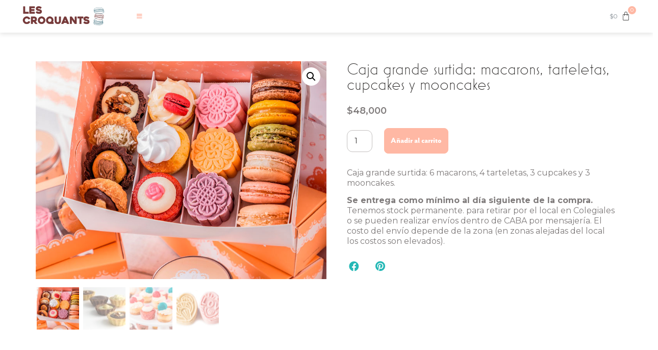

--- FILE ---
content_type: text/html; charset=UTF-8
request_url: https://www.lescroquants.com.ar/producto/caja-grande-surtida-1/
body_size: 105670
content:
<!doctype html>
<html lang="es" prefix="og: https://ogp.me/ns#">
<head>
	<meta charset="UTF-8">
		<meta name="viewport" content="width=device-width, initial-scale=1">
	<link rel="profile" href="https://gmpg.org/xfn/11">
	
<!-- Optimización para motores de búsqueda de Rank Math -  https://rankmath.com/ -->
<title>Caja grande surtida: macarons, tarteletas, cupcakes y mooncakes - Les Croquants</title>
<meta name="description" content="Caja grande surtida con macarons, tarteletas, cupcakes, y mooncakes."/>
<meta name="robots" content="follow, index, max-snippet:-1, max-video-preview:-1, max-image-preview:large"/>
<link rel="canonical" href="https://www.lescroquants.com.ar/producto/caja-grande-surtida-1/" />
<meta property="og:locale" content="es_ES" />
<meta property="og:type" content="product" />
<meta property="og:title" content="Caja grande surtida: macarons, tarteletas, cupcakes y mooncakes - Les Croquants" />
<meta property="og:description" content="Caja grande surtida con macarons, tarteletas, cupcakes, y mooncakes." />
<meta property="og:url" content="https://www.lescroquants.com.ar/producto/caja-grande-surtida-1/" />
<meta property="og:site_name" content="Les Croquants" />
<meta property="og:updated_time" content="2025-11-12T02:03:37-03:00" />
<meta property="og:image" content="https://www.lescroquants.com.ar/wp-content/uploads/2020/08/Caja-grande-surtida-2.jpg" />
<meta property="og:image:secure_url" content="https://www.lescroquants.com.ar/wp-content/uploads/2020/08/Caja-grande-surtida-2.jpg" />
<meta property="og:image:width" content="750" />
<meta property="og:image:height" content="562" />
<meta property="og:image:alt" content="mooncakes macarons tarteletas" />
<meta property="og:image:type" content="image/jpeg" />
<meta property="product:brand" content="Cupcakes" />
<meta property="product:price:amount" content="48000" />
<meta property="product:price:currency" content="ARS" />
<meta property="product:availability" content="instock" />
<meta name="twitter:card" content="summary_large_image" />
<meta name="twitter:title" content="Caja grande surtida: macarons, tarteletas, cupcakes y mooncakes - Les Croquants" />
<meta name="twitter:description" content="Caja grande surtida con macarons, tarteletas, cupcakes, y mooncakes." />
<meta name="twitter:image" content="https://www.lescroquants.com.ar/wp-content/uploads/2020/08/Caja-grande-surtida-2.jpg" />
<meta name="twitter:label1" content="Precio" />
<meta name="twitter:data1" content="&#036;48,000" />
<meta name="twitter:label2" content="Disponibilidad" />
<meta name="twitter:data2" content="Hay existencias" />
<script type="application/ld+json" class="rank-math-schema">{"@context":"https://schema.org","@graph":[{"@type":["Bakery","Organization"],"@id":"https://www.lescroquants.com.ar/#organization","name":"Les Croquants","url":"https://www.lescroquants.com.ar","logo":{"@type":"ImageObject","@id":"https://www.lescroquants.com.ar/#logo","url":"https://www.lescroquants.com.ar/wp-content/uploads/2020/08/lcq-web-google.png","contentUrl":"https://www.lescroquants.com.ar/wp-content/uploads/2020/08/lcq-web-google.png","caption":"Les Croquants","inLanguage":"es","width":"600","height":"600"},"openingHours":["Monday,Tuesday,Wednesday,Thursday,Friday,Saturday,Sunday 09:00-17:00"],"image":{"@id":"https://www.lescroquants.com.ar/#logo"}},{"@type":"WebSite","@id":"https://www.lescroquants.com.ar/#website","url":"https://www.lescroquants.com.ar","name":"Les Croquants","publisher":{"@id":"https://www.lescroquants.com.ar/#organization"},"inLanguage":"es"},{"@type":"ImageObject","@id":"https://www.lescroquants.com.ar/wp-content/uploads/2020/08/Caja-grande-surtida-2.jpg","url":"https://www.lescroquants.com.ar/wp-content/uploads/2020/08/Caja-grande-surtida-2.jpg","width":"750","height":"562","caption":"mooncakes macarons tarteletas","inLanguage":"es"},{"@type":"ItemPage","@id":"https://www.lescroquants.com.ar/producto/caja-grande-surtida-1/#webpage","url":"https://www.lescroquants.com.ar/producto/caja-grande-surtida-1/","name":"Caja grande surtida: macarons, tarteletas, cupcakes y mooncakes - Les Croquants","datePublished":"2020-06-17T22:22:42-03:00","dateModified":"2025-11-12T02:03:37-03:00","isPartOf":{"@id":"https://www.lescroquants.com.ar/#website"},"primaryImageOfPage":{"@id":"https://www.lescroquants.com.ar/wp-content/uploads/2020/08/Caja-grande-surtida-2.jpg"},"inLanguage":"es"},{"@type":"Product","brand":{"@type":"Brand","name":"Cupcakes"},"name":"Caja grande surtida: macarons, tarteletas, cupcakes y mooncakes - Les Croquants","description":"Caja grande surtida con macarons, tarteletas, cupcakes, y mooncakes.","sku":"SURT-GRANDE","category":"Cupcakes","mainEntityOfPage":{"@id":"https://www.lescroquants.com.ar/producto/caja-grande-surtida-1/#webpage"},"offers":{"@type":"Offer","price":"48000","priceCurrency":"ARS","priceValidUntil":"2027-12-31","availability":"https://schema.org/InStock","itemCondition":"NewCondition","url":"https://www.lescroquants.com.ar/producto/caja-grande-surtida-1/","seller":{"@type":"Organization","@id":"https://www.lescroquants.com.ar/","name":"Les Croquants","url":"https://www.lescroquants.com.ar","logo":"https://www.lescroquants.com.ar/wp-content/uploads/2020/08/lcq-web-google.png"}},"@id":"https://www.lescroquants.com.ar/producto/caja-grande-surtida-1/#richSnippet","image":{"@id":"https://www.lescroquants.com.ar/wp-content/uploads/2020/08/Caja-grande-surtida-2.jpg"}}]}</script>
<!-- /Plugin Rank Math WordPress SEO -->

<link rel='dns-prefetch' href='//www.googletagmanager.com' />
<link rel="stylesheet" type="text/css" href="https://use.typekit.net/wnm5huj.css"><link rel='stylesheet' id='hello-elementor-theme-style-css' href='https://www.lescroquants.com.ar/wp-content/themes/hello-elementor/theme.min.css' type='text/css' media='all' />
<link rel='stylesheet' id='jet-menu-hello-css' href='https://www.lescroquants.com.ar/wp-content/plugins/jet-menu/integration/themes/hello-elementor/assets/css/style.css' type='text/css' media='all' />
<link rel='stylesheet' id='wp-block-library-css' href='https://www.lescroquants.com.ar/wp-includes/css/dist/block-library/style.min.css' type='text/css' media='all' />
<link rel='stylesheet' id='wc-blocks-style-css' href='https://www.lescroquants.com.ar/wp-content/plugins/woocommerce/packages/woocommerce-blocks/build/wc-blocks.css' type='text/css' media='all' />
<link rel='stylesheet' id='wc-blocks-style-active-filters-css' href='https://www.lescroquants.com.ar/wp-content/plugins/woocommerce/packages/woocommerce-blocks/build/active-filters.css' type='text/css' media='all' />
<link rel='stylesheet' id='wc-blocks-style-add-to-cart-form-css' href='https://www.lescroquants.com.ar/wp-content/plugins/woocommerce/packages/woocommerce-blocks/build/add-to-cart-form.css' type='text/css' media='all' />
<link rel='stylesheet' id='wc-blocks-packages-style-css' href='https://www.lescroquants.com.ar/wp-content/plugins/woocommerce/packages/woocommerce-blocks/build/packages-style.css' type='text/css' media='all' />
<link rel='stylesheet' id='wc-blocks-style-all-products-css' href='https://www.lescroquants.com.ar/wp-content/plugins/woocommerce/packages/woocommerce-blocks/build/all-products.css' type='text/css' media='all' />
<link rel='stylesheet' id='wc-blocks-style-all-reviews-css' href='https://www.lescroquants.com.ar/wp-content/plugins/woocommerce/packages/woocommerce-blocks/build/all-reviews.css' type='text/css' media='all' />
<link rel='stylesheet' id='wc-blocks-style-attribute-filter-css' href='https://www.lescroquants.com.ar/wp-content/plugins/woocommerce/packages/woocommerce-blocks/build/attribute-filter.css' type='text/css' media='all' />
<link rel='stylesheet' id='wc-blocks-style-breadcrumbs-css' href='https://www.lescroquants.com.ar/wp-content/plugins/woocommerce/packages/woocommerce-blocks/build/breadcrumbs.css' type='text/css' media='all' />
<link rel='stylesheet' id='wc-blocks-style-catalog-sorting-css' href='https://www.lescroquants.com.ar/wp-content/plugins/woocommerce/packages/woocommerce-blocks/build/catalog-sorting.css' type='text/css' media='all' />
<link rel='stylesheet' id='wc-blocks-style-customer-account-css' href='https://www.lescroquants.com.ar/wp-content/plugins/woocommerce/packages/woocommerce-blocks/build/customer-account.css' type='text/css' media='all' />
<link rel='stylesheet' id='wc-blocks-style-featured-category-css' href='https://www.lescroquants.com.ar/wp-content/plugins/woocommerce/packages/woocommerce-blocks/build/featured-category.css' type='text/css' media='all' />
<link rel='stylesheet' id='wc-blocks-style-featured-product-css' href='https://www.lescroquants.com.ar/wp-content/plugins/woocommerce/packages/woocommerce-blocks/build/featured-product.css' type='text/css' media='all' />
<link rel='stylesheet' id='wc-blocks-style-mini-cart-css' href='https://www.lescroquants.com.ar/wp-content/plugins/woocommerce/packages/woocommerce-blocks/build/mini-cart.css' type='text/css' media='all' />
<link rel='stylesheet' id='wc-blocks-style-price-filter-css' href='https://www.lescroquants.com.ar/wp-content/plugins/woocommerce/packages/woocommerce-blocks/build/price-filter.css' type='text/css' media='all' />
<link rel='stylesheet' id='wc-blocks-style-product-add-to-cart-css' href='https://www.lescroquants.com.ar/wp-content/plugins/woocommerce/packages/woocommerce-blocks/build/product-add-to-cart.css' type='text/css' media='all' />
<link rel='stylesheet' id='wc-blocks-style-product-button-css' href='https://www.lescroquants.com.ar/wp-content/plugins/woocommerce/packages/woocommerce-blocks/build/product-button.css' type='text/css' media='all' />
<link rel='stylesheet' id='wc-blocks-style-product-categories-css' href='https://www.lescroquants.com.ar/wp-content/plugins/woocommerce/packages/woocommerce-blocks/build/product-categories.css' type='text/css' media='all' />
<link rel='stylesheet' id='wc-blocks-style-product-image-css' href='https://www.lescroquants.com.ar/wp-content/plugins/woocommerce/packages/woocommerce-blocks/build/product-image.css' type='text/css' media='all' />
<link rel='stylesheet' id='wc-blocks-style-product-image-gallery-css' href='https://www.lescroquants.com.ar/wp-content/plugins/woocommerce/packages/woocommerce-blocks/build/product-image-gallery.css' type='text/css' media='all' />
<link rel='stylesheet' id='wc-blocks-style-product-query-css' href='https://www.lescroquants.com.ar/wp-content/plugins/woocommerce/packages/woocommerce-blocks/build/product-query.css' type='text/css' media='all' />
<link rel='stylesheet' id='wc-blocks-style-product-results-count-css' href='https://www.lescroquants.com.ar/wp-content/plugins/woocommerce/packages/woocommerce-blocks/build/product-results-count.css' type='text/css' media='all' />
<link rel='stylesheet' id='wc-blocks-style-product-reviews-css' href='https://www.lescroquants.com.ar/wp-content/plugins/woocommerce/packages/woocommerce-blocks/build/product-reviews.css' type='text/css' media='all' />
<link rel='stylesheet' id='wc-blocks-style-product-sale-badge-css' href='https://www.lescroquants.com.ar/wp-content/plugins/woocommerce/packages/woocommerce-blocks/build/product-sale-badge.css' type='text/css' media='all' />
<link rel='stylesheet' id='wc-blocks-style-product-search-css' href='https://www.lescroquants.com.ar/wp-content/plugins/woocommerce/packages/woocommerce-blocks/build/product-search.css' type='text/css' media='all' />
<link rel='stylesheet' id='wc-blocks-style-product-sku-css' href='https://www.lescroquants.com.ar/wp-content/plugins/woocommerce/packages/woocommerce-blocks/build/product-sku.css' type='text/css' media='all' />
<link rel='stylesheet' id='wc-blocks-style-product-stock-indicator-css' href='https://www.lescroquants.com.ar/wp-content/plugins/woocommerce/packages/woocommerce-blocks/build/product-stock-indicator.css' type='text/css' media='all' />
<link rel='stylesheet' id='wc-blocks-style-product-summary-css' href='https://www.lescroquants.com.ar/wp-content/plugins/woocommerce/packages/woocommerce-blocks/build/product-summary.css' type='text/css' media='all' />
<link rel='stylesheet' id='wc-blocks-style-product-title-css' href='https://www.lescroquants.com.ar/wp-content/plugins/woocommerce/packages/woocommerce-blocks/build/product-title.css' type='text/css' media='all' />
<link rel='stylesheet' id='wc-blocks-style-rating-filter-css' href='https://www.lescroquants.com.ar/wp-content/plugins/woocommerce/packages/woocommerce-blocks/build/rating-filter.css' type='text/css' media='all' />
<link rel='stylesheet' id='wc-blocks-style-reviews-by-category-css' href='https://www.lescroquants.com.ar/wp-content/plugins/woocommerce/packages/woocommerce-blocks/build/reviews-by-category.css' type='text/css' media='all' />
<link rel='stylesheet' id='wc-blocks-style-reviews-by-product-css' href='https://www.lescroquants.com.ar/wp-content/plugins/woocommerce/packages/woocommerce-blocks/build/reviews-by-product.css' type='text/css' media='all' />
<link rel='stylesheet' id='wc-blocks-style-product-details-css' href='https://www.lescroquants.com.ar/wp-content/plugins/woocommerce/packages/woocommerce-blocks/build/product-details.css' type='text/css' media='all' />
<link rel='stylesheet' id='wc-blocks-style-single-product-css' href='https://www.lescroquants.com.ar/wp-content/plugins/woocommerce/packages/woocommerce-blocks/build/single-product.css' type='text/css' media='all' />
<link rel='stylesheet' id='wc-blocks-style-stock-filter-css' href='https://www.lescroquants.com.ar/wp-content/plugins/woocommerce/packages/woocommerce-blocks/build/stock-filter.css' type='text/css' media='all' />
<link rel='stylesheet' id='wc-blocks-style-cart-css' href='https://www.lescroquants.com.ar/wp-content/plugins/woocommerce/packages/woocommerce-blocks/build/cart.css' type='text/css' media='all' />
<link rel='stylesheet' id='wc-blocks-style-checkout-css' href='https://www.lescroquants.com.ar/wp-content/plugins/woocommerce/packages/woocommerce-blocks/build/checkout.css' type='text/css' media='all' />
<link rel='stylesheet' id='wc-blocks-style-mini-cart-contents-css' href='https://www.lescroquants.com.ar/wp-content/plugins/woocommerce/packages/woocommerce-blocks/build/mini-cart-contents.css' type='text/css' media='all' />
<link rel='stylesheet' id='jet-engine-frontend-css' href='https://www.lescroquants.com.ar/wp-content/plugins/jet-engine/assets/css/frontend.css' type='text/css' media='all' />
<link rel='stylesheet' id='classic-theme-styles-css' href='https://www.lescroquants.com.ar/wp-includes/css/classic-themes.min.css' type='text/css' media='all' />
<style id='global-styles-inline-css' type='text/css'>
body{--wp--preset--color--black: #000000;--wp--preset--color--cyan-bluish-gray: #abb8c3;--wp--preset--color--white: #ffffff;--wp--preset--color--pale-pink: #f78da7;--wp--preset--color--vivid-red: #cf2e2e;--wp--preset--color--luminous-vivid-orange: #ff6900;--wp--preset--color--luminous-vivid-amber: #fcb900;--wp--preset--color--light-green-cyan: #7bdcb5;--wp--preset--color--vivid-green-cyan: #00d084;--wp--preset--color--pale-cyan-blue: #8ed1fc;--wp--preset--color--vivid-cyan-blue: #0693e3;--wp--preset--color--vivid-purple: #9b51e0;--wp--preset--gradient--vivid-cyan-blue-to-vivid-purple: linear-gradient(135deg,rgba(6,147,227,1) 0%,rgb(155,81,224) 100%);--wp--preset--gradient--light-green-cyan-to-vivid-green-cyan: linear-gradient(135deg,rgb(122,220,180) 0%,rgb(0,208,130) 100%);--wp--preset--gradient--luminous-vivid-amber-to-luminous-vivid-orange: linear-gradient(135deg,rgba(252,185,0,1) 0%,rgba(255,105,0,1) 100%);--wp--preset--gradient--luminous-vivid-orange-to-vivid-red: linear-gradient(135deg,rgba(255,105,0,1) 0%,rgb(207,46,46) 100%);--wp--preset--gradient--very-light-gray-to-cyan-bluish-gray: linear-gradient(135deg,rgb(238,238,238) 0%,rgb(169,184,195) 100%);--wp--preset--gradient--cool-to-warm-spectrum: linear-gradient(135deg,rgb(74,234,220) 0%,rgb(151,120,209) 20%,rgb(207,42,186) 40%,rgb(238,44,130) 60%,rgb(251,105,98) 80%,rgb(254,248,76) 100%);--wp--preset--gradient--blush-light-purple: linear-gradient(135deg,rgb(255,206,236) 0%,rgb(152,150,240) 100%);--wp--preset--gradient--blush-bordeaux: linear-gradient(135deg,rgb(254,205,165) 0%,rgb(254,45,45) 50%,rgb(107,0,62) 100%);--wp--preset--gradient--luminous-dusk: linear-gradient(135deg,rgb(255,203,112) 0%,rgb(199,81,192) 50%,rgb(65,88,208) 100%);--wp--preset--gradient--pale-ocean: linear-gradient(135deg,rgb(255,245,203) 0%,rgb(182,227,212) 50%,rgb(51,167,181) 100%);--wp--preset--gradient--electric-grass: linear-gradient(135deg,rgb(202,248,128) 0%,rgb(113,206,126) 100%);--wp--preset--gradient--midnight: linear-gradient(135deg,rgb(2,3,129) 0%,rgb(40,116,252) 100%);--wp--preset--duotone--dark-grayscale: url('#wp-duotone-dark-grayscale');--wp--preset--duotone--grayscale: url('#wp-duotone-grayscale');--wp--preset--duotone--purple-yellow: url('#wp-duotone-purple-yellow');--wp--preset--duotone--blue-red: url('#wp-duotone-blue-red');--wp--preset--duotone--midnight: url('#wp-duotone-midnight');--wp--preset--duotone--magenta-yellow: url('#wp-duotone-magenta-yellow');--wp--preset--duotone--purple-green: url('#wp-duotone-purple-green');--wp--preset--duotone--blue-orange: url('#wp-duotone-blue-orange');--wp--preset--font-size--small: 13px;--wp--preset--font-size--medium: 20px;--wp--preset--font-size--large: 36px;--wp--preset--font-size--x-large: 42px;--wp--preset--spacing--20: 0.44rem;--wp--preset--spacing--30: 0.67rem;--wp--preset--spacing--40: 1rem;--wp--preset--spacing--50: 1.5rem;--wp--preset--spacing--60: 2.25rem;--wp--preset--spacing--70: 3.38rem;--wp--preset--spacing--80: 5.06rem;--wp--preset--shadow--natural: 6px 6px 9px rgba(0, 0, 0, 0.2);--wp--preset--shadow--deep: 12px 12px 50px rgba(0, 0, 0, 0.4);--wp--preset--shadow--sharp: 6px 6px 0px rgba(0, 0, 0, 0.2);--wp--preset--shadow--outlined: 6px 6px 0px -3px rgba(255, 255, 255, 1), 6px 6px rgba(0, 0, 0, 1);--wp--preset--shadow--crisp: 6px 6px 0px rgba(0, 0, 0, 1);}:where(.is-layout-flex){gap: 0.5em;}body .is-layout-flow > .alignleft{float: left;margin-inline-start: 0;margin-inline-end: 2em;}body .is-layout-flow > .alignright{float: right;margin-inline-start: 2em;margin-inline-end: 0;}body .is-layout-flow > .aligncenter{margin-left: auto !important;margin-right: auto !important;}body .is-layout-constrained > .alignleft{float: left;margin-inline-start: 0;margin-inline-end: 2em;}body .is-layout-constrained > .alignright{float: right;margin-inline-start: 2em;margin-inline-end: 0;}body .is-layout-constrained > .aligncenter{margin-left: auto !important;margin-right: auto !important;}body .is-layout-constrained > :where(:not(.alignleft):not(.alignright):not(.alignfull)){max-width: var(--wp--style--global--content-size);margin-left: auto !important;margin-right: auto !important;}body .is-layout-constrained > .alignwide{max-width: var(--wp--style--global--wide-size);}body .is-layout-flex{display: flex;}body .is-layout-flex{flex-wrap: wrap;align-items: center;}body .is-layout-flex > *{margin: 0;}:where(.wp-block-columns.is-layout-flex){gap: 2em;}.has-black-color{color: var(--wp--preset--color--black) !important;}.has-cyan-bluish-gray-color{color: var(--wp--preset--color--cyan-bluish-gray) !important;}.has-white-color{color: var(--wp--preset--color--white) !important;}.has-pale-pink-color{color: var(--wp--preset--color--pale-pink) !important;}.has-vivid-red-color{color: var(--wp--preset--color--vivid-red) !important;}.has-luminous-vivid-orange-color{color: var(--wp--preset--color--luminous-vivid-orange) !important;}.has-luminous-vivid-amber-color{color: var(--wp--preset--color--luminous-vivid-amber) !important;}.has-light-green-cyan-color{color: var(--wp--preset--color--light-green-cyan) !important;}.has-vivid-green-cyan-color{color: var(--wp--preset--color--vivid-green-cyan) !important;}.has-pale-cyan-blue-color{color: var(--wp--preset--color--pale-cyan-blue) !important;}.has-vivid-cyan-blue-color{color: var(--wp--preset--color--vivid-cyan-blue) !important;}.has-vivid-purple-color{color: var(--wp--preset--color--vivid-purple) !important;}.has-black-background-color{background-color: var(--wp--preset--color--black) !important;}.has-cyan-bluish-gray-background-color{background-color: var(--wp--preset--color--cyan-bluish-gray) !important;}.has-white-background-color{background-color: var(--wp--preset--color--white) !important;}.has-pale-pink-background-color{background-color: var(--wp--preset--color--pale-pink) !important;}.has-vivid-red-background-color{background-color: var(--wp--preset--color--vivid-red) !important;}.has-luminous-vivid-orange-background-color{background-color: var(--wp--preset--color--luminous-vivid-orange) !important;}.has-luminous-vivid-amber-background-color{background-color: var(--wp--preset--color--luminous-vivid-amber) !important;}.has-light-green-cyan-background-color{background-color: var(--wp--preset--color--light-green-cyan) !important;}.has-vivid-green-cyan-background-color{background-color: var(--wp--preset--color--vivid-green-cyan) !important;}.has-pale-cyan-blue-background-color{background-color: var(--wp--preset--color--pale-cyan-blue) !important;}.has-vivid-cyan-blue-background-color{background-color: var(--wp--preset--color--vivid-cyan-blue) !important;}.has-vivid-purple-background-color{background-color: var(--wp--preset--color--vivid-purple) !important;}.has-black-border-color{border-color: var(--wp--preset--color--black) !important;}.has-cyan-bluish-gray-border-color{border-color: var(--wp--preset--color--cyan-bluish-gray) !important;}.has-white-border-color{border-color: var(--wp--preset--color--white) !important;}.has-pale-pink-border-color{border-color: var(--wp--preset--color--pale-pink) !important;}.has-vivid-red-border-color{border-color: var(--wp--preset--color--vivid-red) !important;}.has-luminous-vivid-orange-border-color{border-color: var(--wp--preset--color--luminous-vivid-orange) !important;}.has-luminous-vivid-amber-border-color{border-color: var(--wp--preset--color--luminous-vivid-amber) !important;}.has-light-green-cyan-border-color{border-color: var(--wp--preset--color--light-green-cyan) !important;}.has-vivid-green-cyan-border-color{border-color: var(--wp--preset--color--vivid-green-cyan) !important;}.has-pale-cyan-blue-border-color{border-color: var(--wp--preset--color--pale-cyan-blue) !important;}.has-vivid-cyan-blue-border-color{border-color: var(--wp--preset--color--vivid-cyan-blue) !important;}.has-vivid-purple-border-color{border-color: var(--wp--preset--color--vivid-purple) !important;}.has-vivid-cyan-blue-to-vivid-purple-gradient-background{background: var(--wp--preset--gradient--vivid-cyan-blue-to-vivid-purple) !important;}.has-light-green-cyan-to-vivid-green-cyan-gradient-background{background: var(--wp--preset--gradient--light-green-cyan-to-vivid-green-cyan) !important;}.has-luminous-vivid-amber-to-luminous-vivid-orange-gradient-background{background: var(--wp--preset--gradient--luminous-vivid-amber-to-luminous-vivid-orange) !important;}.has-luminous-vivid-orange-to-vivid-red-gradient-background{background: var(--wp--preset--gradient--luminous-vivid-orange-to-vivid-red) !important;}.has-very-light-gray-to-cyan-bluish-gray-gradient-background{background: var(--wp--preset--gradient--very-light-gray-to-cyan-bluish-gray) !important;}.has-cool-to-warm-spectrum-gradient-background{background: var(--wp--preset--gradient--cool-to-warm-spectrum) !important;}.has-blush-light-purple-gradient-background{background: var(--wp--preset--gradient--blush-light-purple) !important;}.has-blush-bordeaux-gradient-background{background: var(--wp--preset--gradient--blush-bordeaux) !important;}.has-luminous-dusk-gradient-background{background: var(--wp--preset--gradient--luminous-dusk) !important;}.has-pale-ocean-gradient-background{background: var(--wp--preset--gradient--pale-ocean) !important;}.has-electric-grass-gradient-background{background: var(--wp--preset--gradient--electric-grass) !important;}.has-midnight-gradient-background{background: var(--wp--preset--gradient--midnight) !important;}.has-small-font-size{font-size: var(--wp--preset--font-size--small) !important;}.has-medium-font-size{font-size: var(--wp--preset--font-size--medium) !important;}.has-large-font-size{font-size: var(--wp--preset--font-size--large) !important;}.has-x-large-font-size{font-size: var(--wp--preset--font-size--x-large) !important;}
.wp-block-navigation a:where(:not(.wp-element-button)){color: inherit;}
:where(.wp-block-columns.is-layout-flex){gap: 2em;}
.wp-block-pullquote{font-size: 1.5em;line-height: 1.6;}
</style>
<link rel='stylesheet' id='photoswipe-css' href='https://www.lescroquants.com.ar/wp-content/plugins/woocommerce/assets/css/photoswipe/photoswipe.min.css' type='text/css' media='all' />
<link rel='stylesheet' id='photoswipe-default-skin-css' href='https://www.lescroquants.com.ar/wp-content/plugins/woocommerce/assets/css/photoswipe/default-skin/default-skin.min.css' type='text/css' media='all' />
<link rel='stylesheet' id='woocommerce-layout-css' href='https://www.lescroquants.com.ar/wp-content/plugins/woocommerce/assets/css/woocommerce-layout.css' type='text/css' media='all' />
<link rel='stylesheet' id='woocommerce-smallscreen-css' href='https://www.lescroquants.com.ar/wp-content/plugins/woocommerce/assets/css/woocommerce-smallscreen.css' type='text/css' media='only screen and (max-width: 768px)' />
<link rel='stylesheet' id='woocommerce-general-css' href='https://www.lescroquants.com.ar/wp-content/plugins/woocommerce/assets/css/woocommerce.css' type='text/css' media='all' />
<style id='woocommerce-inline-inline-css' type='text/css'>
.woocommerce form .form-row .required { visibility: visible; }
</style>
<link rel='stylesheet' id='woocommerce-mercadopago-global-css-css' href='https://www.lescroquants.com.ar/wp-content/plugins/woocommerce-mercadopago/includes/../assets/css/global.min.css' type='text/css' media='all' />
<link rel='stylesheet' id='hello-elementor-child-style-css' href='https://www.lescroquants.com.ar/wp-content/themes/hello-theme-child-master/style.css' type='text/css' media='all' />
<link rel='stylesheet' id='hello-elementor-css' href='https://www.lescroquants.com.ar/wp-content/themes/hello-elementor/style.min.css' type='text/css' media='all' />
<link rel='stylesheet' id='font-awesome-all-css' href='https://www.lescroquants.com.ar/wp-content/plugins/jet-menu/assets/public/lib/font-awesome/css/all.min.css' type='text/css' media='all' />
<link rel='stylesheet' id='font-awesome-v4-shims-css' href='https://www.lescroquants.com.ar/wp-content/plugins/jet-menu/assets/public/lib/font-awesome/css/v4-shims.min.css' type='text/css' media='all' />
<link rel='stylesheet' id='jet-menu-public-styles-css' href='https://www.lescroquants.com.ar/wp-content/plugins/jet-menu/assets/public/css/public.css' type='text/css' media='all' />
<link rel='stylesheet' id='jet-menu-general-css' href='https://www.lescroquants.com.ar/wp-content/uploads/jet-menu/jet-menu-general.css' type='text/css' media='all' />
<link rel='stylesheet' id='jet-woo-builder-css' href='https://www.lescroquants.com.ar/wp-content/plugins/jet-woo-builder/assets/css/frontend.css' type='text/css' media='all' />
<style id='jet-woo-builder-inline-css' type='text/css'>
@font-face {
				font-family: "WooCommerce";
				src: url("https://www.lescroquants.com.ar/wp-content/plugins/woocommerce/assets/fonts/WooCommerce.eot");
				src: url("https://www.lescroquants.com.ar/wp-content/plugins/woocommerce/assets/fonts/WooCommerce.eot?#iefix") format("embedded-opentype"),
					url("https://www.lescroquants.com.ar/wp-content/plugins/woocommerce/assets/fonts/WooCommerce.woff") format("woff"),
					url("https://www.lescroquants.com.ar/wp-content/plugins/woocommerce/assets/fonts/WooCommerce.ttf") format("truetype"),
					url("https://www.lescroquants.com.ar/wp-content/plugins/woocommerce/assets/fonts/WooCommerce.svg#WooCommerce") format("svg");
				font-weight: normal;
				font-style: normal;
			}
</style>
<link rel='stylesheet' id='jet-woo-builder-frontend-css' href='https://www.lescroquants.com.ar/wp-content/plugins/jet-woo-builder/assets/css/lib/jetwoobuilder-frontend-font/css/jetwoobuilder-frontend-font.css' type='text/css' media='all' />
<link rel='stylesheet' id='mediaelement-css' href='https://www.lescroquants.com.ar/wp-includes/js/mediaelement/mediaelementplayer-legacy.min.css' type='text/css' media='all' />
<link rel='stylesheet' id='jet-woo-product-gallery-css' href='https://www.lescroquants.com.ar/wp-content/plugins/jet-woo-product-gallery/assets/css/jet-woo-product-gallery.css' type='text/css' media='all' />
<link rel='stylesheet' id='jet-blocks-css' href='https://www.lescroquants.com.ar/wp-content/plugins/jet-blocks/assets/css/jet-blocks.css' type='text/css' media='all' />
<link rel='stylesheet' id='jet-elements-css' href='https://www.lescroquants.com.ar/wp-content/plugins/jet-elements/assets/css/jet-elements.css' type='text/css' media='all' />
<link rel='stylesheet' id='jet-elements-skin-css' href='https://www.lescroquants.com.ar/wp-content/plugins/jet-elements/assets/css/jet-elements-skin.css' type='text/css' media='all' />
<link rel='stylesheet' id='elementor-icons-css' href='https://www.lescroquants.com.ar/wp-content/plugins/elementor/assets/lib/eicons/css/elementor-icons.min.css' type='text/css' media='all' />
<link rel='stylesheet' id='elementor-frontend-legacy-css' href='https://www.lescroquants.com.ar/wp-content/plugins/elementor/assets/css/frontend-legacy.min.css' type='text/css' media='all' />
<link rel='stylesheet' id='elementor-frontend-css' href='https://www.lescroquants.com.ar/wp-content/plugins/elementor/assets/css/frontend.min.css' type='text/css' media='all' />
<style id='elementor-frontend-inline-css' type='text/css'>
.elementor-325 .elementor-element.elementor-element-0692acd .elementor-repeater-item-a8ed95a.jet-parallax-section__layout .jet-parallax-section__image{background-size:auto;}.elementor-325 .elementor-element.elementor-element-dad6534 > .elementor-element-populated > .elementor-widget-wrap{padding:0px 0px 0px 0px;}.elementor-325 .elementor-element.elementor-element-5d321ac .jet-single-images__wrap div.images{width:100% !important;}.elementor-325 .elementor-element.elementor-element-5d321ac .jet-single-images__wrap .flex-control-thumbs{justify-content:flex-start;}.elementor-325 .elementor-element.elementor-element-5d321ac .jet-single-images__wrap .flex-control-thumbs li{width:16%;flex:0 0 16%;padding:16px 6px 2px 2px;margin:0!important;}.elementor-325 .elementor-element.elementor-element-6ebdd6a > .elementor-column-wrap > .elementor-widget-wrap > .elementor-widget:not(.elementor-widget__width-auto):not(.elementor-widget__width-initial):not(:last-child):not(.elementor-absolute){margin-bottom:0px;}.elementor-325 .elementor-element.elementor-element-6ebdd6a > .elementor-element-populated > .elementor-widget-wrap{padding:0px 0px 0px 40px;}.elementor-325 .elementor-element.elementor-element-7be5985 .jet-woo-builder .product_title{color:#2A2827;font-size:32px;font-weight:300;line-height:30px;text-align:left;}.elementor-325 .elementor-element.elementor-element-09d91ba .elementor-spacer-inner{--spacer-size:8px;}.elementor-325 .elementor-element.elementor-element-0d8bc1d .jet-woo-builder.elementor-jet-single-price .price{font-family:"Montserrat", Sans-serif;font-size:18px;font-weight:600;color:#7E7A7A;text-align:left;}.elementor-325 .elementor-element.elementor-element-0d8bc1d .jet-woo-builder.elementor-jet-single-price .price del{display:inline-block;text-decoration:line-through;font-weight:400;}.elementor-325 .elementor-element.elementor-element-0d8bc1d .jet-woo-builder.elementor-jet-single-price .price ins{display:inline-block;text-decoration:none;font-weight:400;}.elementor-325 .elementor-element.elementor-element-0d8bc1d .jet-woo-builder.elementor-jet-single-price .price .woocommerce-Price-currencySymbol{vertical-align:baseline;}.elementor-325 .elementor-element.elementor-element-ec1f466 .elementor-spacer-inner{--spacer-size:20px;}.elementor-325 .elementor-element.elementor-element-bcd424f .jet-woo-builder .single_add_to_cart_button.button{font-family:"mr-eaves-sans", Sans-serif;font-size:16px;font-weight:600;color:#FFFFFF;background-color:var( --e-global-color-1980892a );border-style:solid;border-width:1px 1px 1px 1px;border-color:#FFB8A4;border-radius:8px 8px 8px 8px;padding:12px 12px 12px 12px;margin:0px 0px 4px 0px;display:inline-block;}.elementor-325 .elementor-element.elementor-element-bcd424f .jet-woo-builder .single_add_to_cart_button.button:hover{color:#2A2827;background-color:var( --e-global-color-1980892a );}.elementor-325 .elementor-element.elementor-element-bcd424f .jet-woo-builder .qty{font-family:"Montserrat", Sans-serif;font-size:14px;border-style:solid;border-width:1px 1px 1px 1px;border-color:#C3C0BF;border-radius:11px 11px 11px 11px;padding:10px 0px 10px 0px;}.elementor-325 .elementor-element.elementor-element-bcd424f .elementor-jet-single-add-to-cart .cart .quantity{display:inline-block;width:50px;margin:0px 20px 0px 0px;}.elementor-325 .elementor-element.elementor-element-bcd424f .jet-woo-builder .qty:focus{background-color:#ffffff;}.elementor-325 .elementor-element.elementor-element-bcd424f .elementor-jet-single-add-to-cart .woocommerce-variation-description{color:#3c4b71;text-align:left;}.elementor-325 .elementor-element.elementor-element-bcd424f .elementor-jet-single-add-to-cart .woocommerce-variation-price .price, .elementor-325 .elementor-element.elementor-element-bcd424f .elementor-jet-single-add-to-cart .woocommerce-grouped-product-list-item__price{font-family:"Muli", Sans-serif;font-size:20px;font-weight:600;line-height:24px;}.elementor-325 .elementor-element.elementor-element-bcd424f .elementor-jet-single-add-to-cart .woocommerce-variation-price .price{color:#3c4b71;text-align:left;}.elementor-325 .elementor-element.elementor-element-bcd424f .elementor-jet-single-add-to-cart .woocommerce-grouped-product-list-item__price{color:#3c4b71;text-align:left;}.elementor-325 .elementor-element.elementor-element-bcd424f .elementor-jet-single-add-to-cart .woocommerce-variation-price .price del{text-decoration:line-through;font-weight:400;}.elementor-325 .elementor-element.elementor-element-bcd424f .elementor-jet-single-add-to-cart .woocommerce-grouped-product-list-item__price del{text-decoration:line-through;font-weight:400;}.elementor-325 .elementor-element.elementor-element-bcd424f .elementor-jet-single-add-to-cart .woocommerce-variation-price .price ins{text-decoration:none;font-weight:400;}.elementor-325 .elementor-element.elementor-element-bcd424f .elementor-jet-single-add-to-cart .woocommerce-grouped-product-list-item__price ins{text-decoration:none;font-weight:400;}.elementor-325 .elementor-element.elementor-element-bcd424f .elementor-jet-single-add-to-cart .woocommerce-Price-currencySymbol{vertical-align:baseline;}.elementor-325 .elementor-element.elementor-element-bcd424f .elementor-jet-single-add-to-cart .stock{text-align:left;}.elementor-325 .elementor-element.elementor-element-bcd424f .elementor-jet-single-add-to-cart .reset_variations{color:#9c5d90;}.elementor-325 .elementor-element.elementor-element-bcd424f .elementor-jet-single-add-to-cart .variations select{font-family:"Muli", Sans-serif;font-size:12px;font-weight:400;text-transform:capitalize;color:#3c4b71;background-color:#f7f7fb;border-style:solid;border-width:1px 1px 1px 1px;border-color:#e9e9f2;border-radius:3px 3px 3px 3px;padding:8px 10px 8px 16px;}.elementor-325 .elementor-element.elementor-element-bcd424f .elementor-jet-single-add-to-cart .variations{max-width:370px;}.elementor-325 .elementor-element.elementor-element-bcd424f .elementor-jet-single-add-to-cart .variations select:focus{background-color:#ffffff;}.elementor-325 .elementor-element.elementor-element-bcd424f .elementor-jet-single-add-to-cart .variations .label label{font-family:"Muli", Sans-serif;font-size:14px;font-weight:600;text-transform:capitalize;line-height:21px;color:#3c4b71;}.elementor-325 .elementor-element.elementor-element-bcd424f > .elementor-widget-container{margin:0px 0px 0px 0px;padding:0px 0px 0px 0px;}.elementor-325 .elementor-element.elementor-element-0f2b7c1 .jet-woo-builder .jet-single-content{font-size:16px;line-height:1.3em;}.elementor-325 .elementor-element.elementor-element-3a9457d{--grid-side-margin:-10px;--grid-column-gap:-10px;--grid-row-gap:0px;--grid-bottom-margin:0px;--e-share-buttons-primary-color:rgba(2, 1, 1, 0);--e-share-buttons-secondary-color:#25B8B6;}.elementor-325 .elementor-element.elementor-element-3a9457d .elementor-share-btn{font-size:calc(1.15px * 10);height:4.2em;}.elementor-325 .elementor-element.elementor-element-3a9457d .elementor-share-btn:hover{--e-share-buttons-secondary-color:#98F3F2;}.elementor-325 .elementor-element.elementor-element-3a9457d > .elementor-widget-container{margin:0px 0px 0px -12px;}.elementor-325 .elementor-element.elementor-element-0692acd{padding:56px 0px 0px 0px;}.elementor-325 .elementor-element.elementor-element-52af096 .elementor-repeater-item-e3b871d.jet-parallax-section__layout .jet-parallax-section__image{background-size:auto;}.elementor-325 .elementor-element.elementor-element-d7bb938 > .elementor-widget-container{margin:0px 0px 6px 0px;}.elementor-325 .elementor-element.elementor-element-9fcab45 .jet-woo-products .jet-woo-products__item{--columns:4;padding:0px 60px 0px 0px;}.elementor-325 .elementor-element.elementor-element-9fcab45 .jet-woo-products:not(.swiper-wrapper){margin-right:-60px;margin-left:-0px;}.elementor-325 .elementor-element.elementor-element-9fcab45 .jet-woo-products .jet-woo-product-thumbnail{order:1;}.elementor-325 .elementor-element.elementor-element-9fcab45 .jet-woo-products .jet-woo-product-title{text-align:left;order:1;}.elementor-325 .elementor-element.elementor-element-9fcab45 .jet-woo-products .jet-woo-product-excerpt{text-align:center;order:1;}.elementor-325 .elementor-element.elementor-element-9fcab45 .jet-woo-products .jet-woo-product-button .button{display:inline-block;background-color:rgba(2, 1, 1, 0);color:#7E7A7A;text-decoration:none;border-style:solid;border-width:1px 1px 1px 1px;border-color:#C3C0BF;border-radius:8px 8px 8px 8px;}.elementor-325 .elementor-element.elementor-element-9fcab45  .jet-woo-products .jet-woo-product-button .button{font-weight:300;}.elementor-325 .elementor-element.elementor-element-9fcab45 .jet-woo-products .jet-woo-product-button .button> *{text-decoration:none;}.elementor-325 .elementor-element.elementor-element-9fcab45 .jet-woo-products .jet-woo-product-button .button:hover{color:#FFB8A4;text-decoration:none;border-style:solid;border-width:1px 1px 1px 1px;border-color:#FFB8A4;}.elementor-325 .elementor-element.elementor-element-9fcab45 .jet-woo-products .jet-woo-product-button .button:hover > *{text-decoration:none;}.elementor-325 .elementor-element.elementor-element-9fcab45 .jet-woo-products .quantity{display:inline-block;width:70px;}.elementor-325 .elementor-element.elementor-element-9fcab45  .jet-woo-product-button{text-align:left;}.elementor-325 .elementor-element.elementor-element-9fcab45 .jet-woo-products .jet-woo-product-button{order:1;}.elementor-325 .elementor-element.elementor-element-9fcab45 .jet-woo-products .jet-woo-product-price{font-weight:600;text-align:left;margin:-10px 0px 0px 0px;order:1;}.elementor-325 .elementor-element.elementor-element-9fcab45 .jet-woo-products .jet-woo-product-price del{display:inline-block;text-decoration:line-through;font-weight:400;}.elementor-325 .elementor-element.elementor-element-9fcab45 .jet-woo-products .jet-woo-product-price ins{display:inline-block;text-decoration:none;font-weight:400;}.elementor-325 .elementor-element.elementor-element-9fcab45 .jet-woo-products .jet-woo-product-price .woocommerce-Price-currencySymbol{vertical-align:baseline;}.elementor-325 .elementor-element.elementor-element-9fcab45 .jet-woo-products .jet-woo-product-rating .product-rating__stars{font-size:16px;}.elementor-325 .elementor-element.elementor-element-9fcab45 .jet-woo-products .jet-woo-product-rating{text-align:center;order:1;}.elementor-325 .elementor-element.elementor-element-9fcab45 .jet-woo-products .jet-woo-product-categories{text-align:center;order:1;}.elementor-325 .elementor-element.elementor-element-9fcab45 .jet-woo-products .jet-woo-product-tags{text-align:center;order:1;}.elementor-325 .elementor-element.elementor-element-9fcab45 .jet-woo-products .jet-woo-product-badge{display:inline-flex;color:#ffffff;justify-content:center;}.elementor-325 .elementor-element.elementor-element-9fcab45 .jet-woo-products .jet-woo-product-badges{text-align:left;}.elementor-325 .elementor-element.elementor-element-9fcab45 .jet-woo-products .jet-woo-product-stock-status{text-align:center;order:1;}.elementor-325 .elementor-element.elementor-element-9fcab45 .jet-woo-products .jet-woo-product-sku{text-align:center;order:1;}.elementor-325 .elementor-element.elementor-element-9fcab45 .jet-woo-products__not-found{text-align:center;}.elementor-325 .elementor-element.elementor-element-52af096:not(.elementor-motion-effects-element-type-background), .elementor-325 .elementor-element.elementor-element-52af096 > .elementor-motion-effects-container > .elementor-motion-effects-layer{background-color:#F8F3EE;}.elementor-325 .elementor-element.elementor-element-52af096{transition:background 0.3s, border 0.3s, border-radius 0.3s, box-shadow 0.3s;margin-top:50px;margin-bottom:50px;padding:20px 40px 20px 40px;}.elementor-325 .elementor-element.elementor-element-52af096 > .elementor-background-overlay{transition:background 0.3s, border-radius 0.3s, opacity 0.3s;}@media(min-width:768px){.elementor-325 .elementor-element.elementor-element-dad6534{width:50%;}.elementor-325 .elementor-element.elementor-element-6ebdd6a{width:50%;}}@media(max-width:1024px){.elementor-325 .elementor-element.elementor-element-dad6534 > .elementor-element-populated > .elementor-widget-wrap{padding:0px 15px 0px 15px;}.elementor-325 .elementor-element.elementor-element-6ebdd6a > .elementor-element-populated > .elementor-widget-wrap{padding:0px 15px 0px 15px;} .elementor-325 .elementor-element.elementor-element-3a9457d{--grid-side-margin:-10px;--grid-column-gap:-10px;--grid-row-gap:0px;--grid-bottom-margin:0px;}.elementor-325 .elementor-element.elementor-element-9fcab45 .jet-woo-products .jet-woo-products__item{--columns:3;}}@media(max-width:767px){.elementor-325 .elementor-element.elementor-element-7be5985 .jet-woo-builder .product_title{font-size:28px;margin:0px 0px 0px 0px;}.elementor-325 .elementor-element.elementor-element-0d8bc1d > .elementor-widget-container{margin:-10px 0px 0px 0px;} .elementor-325 .elementor-element.elementor-element-3a9457d{--grid-side-margin:-10px;--grid-column-gap:-10px;--grid-row-gap:0px;--grid-bottom-margin:0px;}.elementor-325 .elementor-element.elementor-element-9fcab45 .jet-woo-products .jet-woo-products__item{--columns:1;padding:0px 0px 40px 0px;}.elementor-325 .elementor-element.elementor-element-9fcab45 .jet-woo-products:not(.swiper-wrapper){margin-right:-0px;margin-left:-0px;}.elementor-325 .elementor-element.elementor-element-52af096{margin-top:40px;margin-bottom:0px;}}
.elementor-kit-8{--e-global-color-primary:#6EC1E4;--e-global-color-secondary:#54595F;--e-global-color-text:#7A7A7A;--e-global-color-accent:#61CE70;--e-global-color-67b343:#FF8671;--e-global-color-1980892a:#FFB8A4;--e-global-color-68f01574:#FFDED2;--e-global-color-5ae9853a:#25B8B6;--e-global-color-6d323221:#98F3F2;--e-global-color-50e2d511:#2A2827;--e-global-color-9e59372:#7E7A7A;--e-global-color-610262c8:#C3C0BF;--e-global-color-6320eca:#F8F3EE;--e-global-color-5cb349df:#000;--e-global-color-487115c:#FFF;--e-global-typography-primary-font-family:"Roboto";--e-global-typography-primary-font-weight:600;--e-global-typography-secondary-font-family:"Roboto Slab";--e-global-typography-secondary-font-weight:400;--e-global-typography-text-font-family:"Roboto";--e-global-typography-text-font-weight:400;--e-global-typography-accent-font-family:"Roboto";--e-global-typography-accent-font-weight:500;color:#7E7A7A;font-family:"Montserrat", Sans-serif;font-size:12px;}.elementor-kit-8 a{color:#2A2827;}.elementor-kit-8 a:hover{color:#FFB8A4;}.elementor-kit-8 h1{font-family:"mostra-nuova", Sans-serif;}.elementor-kit-8 h2{font-family:"mostra-nuova", Sans-serif;}.elementor-kit-8 h3{font-family:"mostra-nuova", Sans-serif;}.elementor-kit-8 h4{font-family:"mr-eaves-sans", Sans-serif;}.elementor-kit-8 h5{font-family:"mr-eaves-sans", Sans-serif;}.elementor-kit-8 h6{font-family:"mr-eaves-sans", Sans-serif;}.elementor-kit-8 label{font-family:"Montserrat", Sans-serif;font-size:12px;}.elementor-kit-8 input:not([type="button"]):not([type="submit"]),.elementor-kit-8 textarea,.elementor-kit-8 .elementor-field-textual{font-family:"Montserrat", Sans-serif;font-size:12px;color:#2A2827;}.elementor-section.elementor-section-boxed > .elementor-container{max-width:1140px;}.e-container{--container-max-width:1140px;}{}h1.entry-title{display:var(--page-title-display);}@media(max-width:1024px){.elementor-section.elementor-section-boxed > .elementor-container{max-width:1024px;}.e-container{--container-max-width:1024px;}}@media(max-width:767px){.elementor-section.elementor-section-boxed > .elementor-container{max-width:767px;}.e-container{--container-max-width:767px;}}
.elementor-147 .elementor-element.elementor-element-a7b1474 > .elementor-container > .elementor-row > .elementor-column > .elementor-column-wrap > .elementor-widget-wrap{align-content:center;align-items:center;}.elementor-147 .elementor-element.elementor-element-a7b1474 .elementor-repeater-item-fb9f168.jet-parallax-section__layout .jet-parallax-section__image{background-size:auto;}.elementor-147 .elementor-element.elementor-element-08924e4 > .elementor-element-populated > .elementor-widget-wrap{padding:0px 20px 0px 40px;}.elementor-147 .elementor-element.elementor-element-499e9f6 .jet-logo{justify-content:flex-start;}.elementor-147 .elementor-element.elementor-element-499e9f6 > .elementor-widget-container{padding:0px 30px 0px 0px;}.elementor-147 .elementor-element.elementor-element-cd06f78 > .elementor-element-populated > .elementor-widget-wrap{padding:0px 0px 0px 0px;}.elementor-147 .elementor-element.elementor-element-a170ff8 .jet-menu{justify-content:flex-start !important;padding:0px 0px 0px 0px !important;}.jet-desktop-menu-active .elementor-147 .elementor-element.elementor-element-a170ff8 .jet-menu > .jet-menu-item{flex-grow:0;}.elementor-147 .elementor-element.elementor-element-a170ff8 .jet-menu .jet-menu-item .top-level-link{font-family:"Montserrat", Sans-serif;font-size:15px;padding:6px 7px 6px 7px;margin:0px 20px 0px 0px;}.elementor-147 .elementor-element.elementor-element-a170ff8 .jet-menu .jet-menu-item .top-level-link .jet-dropdown-arrow{color:#7E7A7A;}.elementor-147 .elementor-element.elementor-element-a170ff8 .jet-menu > .jet-regular-item.jet-has-roll-up:nth-last-child(2) .top-level-link, .elementor-147 .elementor-element.elementor-element-a170ff8 .jet-menu > .jet-regular-item.jet-no-roll-up:nth-last-child(1) .top-level-link, .elementor-147 .elementor-element.elementor-element-a170ff8 .jet-menu > .jet-responsive-menu-available-items:last-child .top-level-link{border-style:solid;border-width:1px 1px 1px 1px;border-color:#FFDED2;}.elementor-147 .elementor-element.elementor-element-a170ff8 .jet-menu ul.jet-sub-menu{border-style:solid;border-width:1px 1px 1px 1px;border-color:#7E7A7A;box-shadow:0px 0px 10px 0px rgba(0, 0, 0, 0);padding:10px 10px 10px 10px;margin:6px 0px 0px 0px;}.elementor-147 .elementor-element.elementor-element-a170ff8 .jet-mobile-menu__toggle .jet-mobile-menu__toggle-icon{color:#FFB8A4;}.elementor-147 .elementor-element.elementor-element-a170ff8 .jet-mobile-menu__container{z-index:999;}.elementor-147 .elementor-element.elementor-element-a170ff8 .jet-mobile-menu-widget .jet-mobile-menu-cover{z-index:calc(999-1);}.elementor-147 .elementor-element.elementor-element-a170ff8 .jet-mobile-menu__item .jet-menu-icon{align-self:center;justify-content:center;}.elementor-147 .elementor-element.elementor-element-a170ff8 .jet-mobile-menu__item .jet-menu-badge{align-self:flex-start;}.elementor-147 .elementor-element.elementor-element-c66ca52{--main-alignment:right;--divider-style:solid;--subtotal-divider-style:solid;--elementor-remove-from-cart-button:none;--remove-from-cart-button:block;--toggle-button-icon-color:#2A2827;--toggle-button-border-color:rgba(2, 1, 1, 0);--toggle-icon-size:18px;--items-indicator-background-color:#FFB8A4;--cart-border-style:none;--cart-footer-layout:1fr 1fr;--products-max-height-sidecart:calc(100vh - 240px);--products-max-height-minicart:calc(100vh - 385px);--space-between-buttons:10px;--view-cart-button-text-color:#FFFFFF;--view-cart-button-background-color:#FFFFFF;--checkout-button-text-color:#2A2827;--checkout-button-background-color:#FFDED2;}.elementor-147 .elementor-element.elementor-element-c66ca52 .elementor-menu-cart__toggle .elementor-button{font-size:12px;}body:not(.rtl) .elementor-147 .elementor-element.elementor-element-c66ca52 .elementor-menu-cart__toggle .elementor-button-text{margin-right:7px;}body.rtl .elementor-147 .elementor-element.elementor-element-c66ca52 .elementor-menu-cart__toggle .elementor-button-text{margin-left:7px;}body:not(.rtl) .elementor-147 .elementor-element.elementor-element-c66ca52 .elementor-menu-cart__toggle .elementor-button-icon[data-counter]:before{right:-1.1em;top:-1.1em;}body.rtl .elementor-147 .elementor-element.elementor-element-c66ca52 .elementor-menu-cart__toggle .elementor-button-icon[data-counter]:before{right:1.1em;top:-1.1em;left:auto;}.elementor-147 .elementor-element.elementor-element-c66ca52 .elementor-menu-cart__subtotal{font-size:14px;}.elementor-147 .elementor-element.elementor-element-c66ca52 .widget_shopping_cart_content{--subtotal-divider-left-width:0;--subtotal-divider-right-width:0;}.elementor-147 .elementor-element.elementor-element-c66ca52 .elementor-menu-cart__footer-buttons .elementor-button{font-size:12px;}.elementor-147 .elementor-element.elementor-element-a7b1474:not(.elementor-motion-effects-element-type-background), .elementor-147 .elementor-element.elementor-element-a7b1474 > .elementor-motion-effects-container > .elementor-motion-effects-layer{background-color:#FFFFFF;}.elementor-147 .elementor-element.elementor-element-a7b1474{box-shadow:0px 3px 8px 0px rgba(42, 40, 39, 0.12);transition:background 0.3s, border 0.3s, border-radius 0.3s, box-shadow 0.3s;}.elementor-147 .elementor-element.elementor-element-a7b1474 > .elementor-background-overlay{transition:background 0.3s, border-radius 0.3s, opacity 0.3s;}@media(max-width:1024px){.elementor-147 .elementor-element.elementor-element-08924e4.elementor-column{order:2;}.elementor-147 .elementor-element.elementor-element-08924e4 > .elementor-element-populated > .elementor-widget-wrap{padding:0px 0px 0px 0px;}.elementor-147 .elementor-element.elementor-element-499e9f6 .jet-logo{justify-content:flex-start;}.elementor-147 .elementor-element.elementor-element-499e9f6 > .elementor-widget-container{padding:0px 0px 0px 0px;}.elementor-147 .elementor-element.elementor-element-cd06f78.elementor-column{order:1;}.elementor-147 .elementor-element.elementor-element-a170ff8 .jet-mobile-menu__toggle .jet-mobile-menu__toggle-icon i{font-size:21px;}.elementor-147 .elementor-element.elementor-element-a170ff8 .jet-mobile-menu__toggle .jet-mobile-menu__toggle-icon svg{width:21px;}.elementor-147 .elementor-element.elementor-element-6a99a7e.elementor-column{order:3;}}@media(min-width:768px){.elementor-147 .elementor-element.elementor-element-08924e4{width:20%;}.elementor-147 .elementor-element.elementor-element-cd06f78{width:69.332%;}.elementor-147 .elementor-element.elementor-element-6a99a7e{width:10%;}}@media(max-width:1024px) and (min-width:768px){.elementor-147 .elementor-element.elementor-element-08924e4{width:24%;}.elementor-147 .elementor-element.elementor-element-cd06f78{width:38%;}.elementor-147 .elementor-element.elementor-element-6a99a7e{width:38%;}}@media(max-width:767px){.elementor-147 .elementor-element.elementor-element-08924e4{width:40%;}.elementor-147 .elementor-element.elementor-element-08924e4.elementor-column{order:2;}.elementor-147 .elementor-element.elementor-element-08924e4.elementor-column > .elementor-column-wrap > .elementor-widget-wrap{justify-content:center;}.elementor-147 .elementor-element.elementor-element-08924e4 > .elementor-element-populated{margin:0px 0px 0px 0px;--e-column-margin-right:0px;--e-column-margin-left:0px;}.elementor-147 .elementor-element.elementor-element-08924e4 > .elementor-element-populated > .elementor-widget-wrap{padding:0px 0px 0px 0px;}.elementor-147 .elementor-element.elementor-element-499e9f6 .jet-logo{justify-content:center;}.elementor-147 .elementor-element.elementor-element-499e9f6 > .elementor-widget-container{margin:0px 0px 0px 0px;padding:0px 0px 0px 0px;}.elementor-147 .elementor-element.elementor-element-cd06f78{width:30%;}.elementor-147 .elementor-element.elementor-element-cd06f78.elementor-column{order:1;}.elementor-147 .elementor-element.elementor-element-a170ff8 .jet-mobile-menu__toggle .jet-mobile-menu__toggle-icon i{font-size:18px;}.elementor-147 .elementor-element.elementor-element-a170ff8 .jet-mobile-menu__toggle .jet-mobile-menu__toggle-icon svg{width:18px;}.elementor-147 .elementor-element.elementor-element-a170ff8 > .elementor-widget-container{padding:0px 0px 0px 10px;}.elementor-147 .elementor-element.elementor-element-6a99a7e{width:30%;}.elementor-147 .elementor-element.elementor-element-6a99a7e.elementor-column{order:3;}.elementor-147 .elementor-element.elementor-element-6a99a7e > .elementor-element-populated > .elementor-widget-wrap{padding:6px 0px 6px 0px;}}
.elementor-152 .elementor-element.elementor-element-489d714 .elementor-repeater-item-76dc0d9.jet-parallax-section__layout .jet-parallax-section__image{background-size:auto;}.elementor-152 .elementor-element.elementor-element-1a05a5d:not(.elementor-motion-effects-element-type-background) > .elementor-column-wrap, .elementor-152 .elementor-element.elementor-element-1a05a5d > .elementor-column-wrap > .elementor-motion-effects-container > .elementor-motion-effects-layer{background-color:var( --e-global-color-610262c8 );}.elementor-152 .elementor-element.elementor-element-1a05a5d > .elementor-element-populated{transition:background 0.3s, border 0.3s, border-radius 0.3s, box-shadow 0.3s;}.elementor-152 .elementor-element.elementor-element-1a05a5d > .elementor-element-populated > .elementor-background-overlay{transition:background 0.3s, border-radius 0.3s, opacity 0.3s;}.elementor-152 .elementor-element.elementor-element-61039da .jet-inline-svg{max-width:341px;}.elementor-152 .elementor-element.elementor-element-61039da .jet-inline-svg__wrapper{text-align:center;}.elementor-152 .elementor-element.elementor-element-1f2c058:not(.elementor-motion-effects-element-type-background) > .elementor-column-wrap, .elementor-152 .elementor-element.elementor-element-1f2c058 > .elementor-column-wrap > .elementor-motion-effects-container > .elementor-motion-effects-layer{background-color:var( --e-global-color-610262c8 );}.elementor-152 .elementor-element.elementor-element-1f2c058 > .elementor-element-populated{transition:background 0.3s, border 0.3s, border-radius 0.3s, box-shadow 0.3s;}.elementor-152 .elementor-element.elementor-element-1f2c058 > .elementor-element-populated > .elementor-background-overlay{transition:background 0.3s, border-radius 0.3s, opacity 0.3s;}.elementor-152 .elementor-element.elementor-element-8da54ea:not(.elementor-motion-effects-element-type-background) > .elementor-column-wrap, .elementor-152 .elementor-element.elementor-element-8da54ea > .elementor-column-wrap > .elementor-motion-effects-container > .elementor-motion-effects-layer{background-color:var( --e-global-color-610262c8 );}.elementor-152 .elementor-element.elementor-element-8da54ea > .elementor-element-populated{transition:background 0.3s, border 0.3s, border-radius 0.3s, box-shadow 0.3s;}.elementor-152 .elementor-element.elementor-element-8da54ea > .elementor-element-populated > .elementor-background-overlay{transition:background 0.3s, border-radius 0.3s, opacity 0.3s;}.elementor-152 .elementor-element.elementor-element-30886dc .elementor-nav-menu .elementor-item{text-transform:uppercase;}.elementor-152 .elementor-element.elementor-element-30886dc .elementor-nav-menu--main .elementor-item{color:#2A2827;fill:#2A2827;padding-left:0px;padding-right:0px;padding-top:0px;padding-bottom:0px;}.elementor-152 .elementor-element.elementor-element-30886dc .elementor-nav-menu--main .elementor-item:hover,
					.elementor-152 .elementor-element.elementor-element-30886dc .elementor-nav-menu--main .elementor-item.elementor-item-active,
					.elementor-152 .elementor-element.elementor-element-30886dc .elementor-nav-menu--main .elementor-item.highlighted,
					.elementor-152 .elementor-element.elementor-element-30886dc .elementor-nav-menu--main .elementor-item:focus{color:#FFDED2;fill:#FFDED2;}.elementor-152 .elementor-element.elementor-element-30886dc > .elementor-widget-container{margin:0px 0px 0px 0px;padding:13px 0px 0px 0px;}.elementor-152 .elementor-element.elementor-element-6850c8c{color:#2A2827;font-family:"Montserrat", Sans-serif;font-size:12px;line-height:0.5em;}.elementor-152 .elementor-element.elementor-element-6850c8c > .elementor-widget-container{padding:20px 0px 0px 0px;}.elementor-152 .elementor-element.elementor-element-daf4f95.elementor-column > .elementor-column-wrap > .elementor-widget-wrap{justify-content:flex-end;}.elementor-152 .elementor-element.elementor-element-daf4f95:not(.elementor-motion-effects-element-type-background) > .elementor-column-wrap, .elementor-152 .elementor-element.elementor-element-daf4f95 > .elementor-column-wrap > .elementor-motion-effects-container > .elementor-motion-effects-layer{background-color:var( --e-global-color-610262c8 );}.elementor-152 .elementor-element.elementor-element-daf4f95 > .elementor-element-populated{transition:background 0.3s, border 0.3s, border-radius 0.3s, box-shadow 0.3s;}.elementor-152 .elementor-element.elementor-element-daf4f95 > .elementor-element-populated > .elementor-background-overlay{transition:background 0.3s, border-radius 0.3s, opacity 0.3s;}.elementor-152 .elementor-element.elementor-element-751586c{--grid-template-columns:repeat(0, auto);--grid-column-gap:0px;--grid-row-gap:0px;}.elementor-152 .elementor-element.elementor-element-751586c .elementor-widget-container{text-align:right;}.elementor-152 .elementor-element.elementor-element-751586c .elementor-social-icon{background-color:rgba(2, 1, 1, 0);}.elementor-152 .elementor-element.elementor-element-751586c .elementor-social-icon i{color:#FFFFFF;}.elementor-152 .elementor-element.elementor-element-751586c .elementor-social-icon svg{fill:#FFFFFF;}.elementor-152 .elementor-element.elementor-element-751586c .elementor-social-icon:hover i{color:#FF8671;}.elementor-152 .elementor-element.elementor-element-751586c .elementor-social-icon:hover svg{fill:#FF8671;}.elementor-152 .elementor-element.elementor-element-751586c > .elementor-widget-container{padding:0px 0px 14px 0px;}.elementor-152 .elementor-element.elementor-element-489d714:not(.elementor-motion-effects-element-type-background), .elementor-152 .elementor-element.elementor-element-489d714 > .elementor-motion-effects-container > .elementor-motion-effects-layer{background-color:#FFB7AB;}.elementor-152 .elementor-element.elementor-element-489d714{transition:background 0.3s, border 0.3s, border-radius 0.3s, box-shadow 0.3s;}.elementor-152 .elementor-element.elementor-element-489d714 > .elementor-background-overlay{transition:background 0.3s, border-radius 0.3s, opacity 0.3s;}@media(max-width:767px){.elementor-152 .elementor-element.elementor-element-61039da .jet-inline-svg{max-width:112px;}.elementor-152 .elementor-element.elementor-element-61039da > .elementor-widget-container{margin:20px 0px 0px 0px;}.elementor-152 .elementor-element.elementor-element-6850c8c{text-align:center;}.elementor-152 .elementor-element.elementor-element-6850c8c > .elementor-widget-container{margin:0px 0px 0px 0px;padding:0px 0px 0px 0px;}.elementor-152 .elementor-element.elementor-element-daf4f95.elementor-column > .elementor-column-wrap > .elementor-widget-wrap{justify-content:center;}.elementor-152 .elementor-element.elementor-element-751586c .elementor-widget-container{text-align:center;}.elementor-152 .elementor-element.elementor-element-751586c > .elementor-widget-container{padding:0px 0px 20px 0px;}}
</style>
<link rel='stylesheet' id='elementor-pro-css' href='https://www.lescroquants.com.ar/wp-content/plugins/elementor-pro/assets/css/frontend.min.css' type='text/css' media='all' />
<link rel='stylesheet' id='woo_discount_pro_style-css' href='https://www.lescroquants.com.ar/wp-content/plugins/woo-discount-rules-pro/Assets/Css/awdr_style.css' type='text/css' media='all' />
<link rel='stylesheet' id='google-fonts-1-css' href='https://fonts.googleapis.com/css?family=Montserrat%3A100%2C100italic%2C200%2C200italic%2C300%2C300italic%2C400%2C400italic%2C500%2C500italic%2C600%2C600italic%2C700%2C700italic%2C800%2C800italic%2C900%2C900italic%7CRoboto%3A100%2C100italic%2C200%2C200italic%2C300%2C300italic%2C400%2C400italic%2C500%2C500italic%2C600%2C600italic%2C700%2C700italic%2C800%2C800italic%2C900%2C900italic%7CRoboto+Slab%3A100%2C100italic%2C200%2C200italic%2C300%2C300italic%2C400%2C400italic%2C500%2C500italic%2C600%2C600italic%2C700%2C700italic%2C800%2C800italic%2C900%2C900italic&#038;display=auto' type='text/css' media='all' />
<link rel='stylesheet' id='elementor-icons-shared-0-css' href='https://www.lescroquants.com.ar/wp-content/plugins/elementor/assets/lib/font-awesome/css/fontawesome.min.css' type='text/css' media='all' />
<link rel='stylesheet' id='elementor-icons-fa-solid-css' href='https://www.lescroquants.com.ar/wp-content/plugins/elementor/assets/lib/font-awesome/css/solid.min.css' type='text/css' media='all' />
<link rel='stylesheet' id='elementor-icons-fa-brands-css' href='https://www.lescroquants.com.ar/wp-content/plugins/elementor/assets/lib/font-awesome/css/brands.min.css' type='text/css' media='all' />
<script type='text/javascript' src='https://www.lescroquants.com.ar/wp-includes/js/jquery/jquery.min.js' id='jquery-core-js'></script>
<script type='text/javascript' src='https://www.lescroquants.com.ar/wp-includes/js/jquery/jquery-migrate.min.js' id='jquery-migrate-js'></script>
<link rel="https://api.w.org/" href="https://www.lescroquants.com.ar/wp-json/" /><link rel="alternate" type="application/json" href="https://www.lescroquants.com.ar/wp-json/wp/v2/product/819" /><link rel='shortlink' href='https://www.lescroquants.com.ar/?p=819' />
<link rel="alternate" type="application/json+oembed" href="https://www.lescroquants.com.ar/wp-json/oembed/1.0/embed?url=https%3A%2F%2Fwww.lescroquants.com.ar%2Fproducto%2Fcaja-grande-surtida-1%2F" />
<link rel="alternate" type="text/xml+oembed" href="https://www.lescroquants.com.ar/wp-json/oembed/1.0/embed?url=https%3A%2F%2Fwww.lescroquants.com.ar%2Fproducto%2Fcaja-grande-surtida-1%2F&#038;format=xml" />
<meta name="google-site-verification" content="rmit232u4UwpxxZ8AYn1pX3p6R25sG46Tu2GJw1TAEU" /> 
<!-- Global site tag (gtag.js) - Google Analytics -->
<script async src="https://www.googletagmanager.com/gtag/js?id=UA-57958995-1"></script>
<script>
  window.dataLayer = window.dataLayer || [];
  function gtag(){dataLayer.push(arguments);}
  gtag('js', new Date());

  gtag('config', 'UA-57958995-1');
</script>
 
	<noscript><style>.woocommerce-product-gallery{ opacity: 1 !important; }</style></noscript>
				<script  type="text/javascript">
				!function(f,b,e,v,n,t,s){if(f.fbq)return;n=f.fbq=function(){n.callMethod?
					n.callMethod.apply(n,arguments):n.queue.push(arguments)};if(!f._fbq)f._fbq=n;
					n.push=n;n.loaded=!0;n.version='2.0';n.queue=[];t=b.createElement(e);t.async=!0;
					t.src=v;s=b.getElementsByTagName(e)[0];s.parentNode.insertBefore(t,s)}(window,
					document,'script','https://connect.facebook.net/en_US/fbevents.js');
			</script>
			<!-- WooCommerce Facebook Integration Begin -->
			<script  type="text/javascript">

				fbq('init', '583733999084303', {}, {
    "agent": "woocommerce-8.0.3-3.2.2"
});

				fbq( 'track', 'PageView', {
    "source": "woocommerce",
    "version": "8.0.3",
    "pluginVersion": "3.2.2"
} );

				document.addEventListener( 'DOMContentLoaded', function() {
					// Insert placeholder for events injected when a product is added to the cart through AJAX.
					document.body.insertAdjacentHTML( 'beforeend', '<div class=\"wc-facebook-pixel-event-placeholder\"></div>' );
				}, false );

			</script>
			<!-- WooCommerce Facebook Integration End -->
			<link rel="icon" href="https://www.lescroquants.com.ar/wp-content/uploads/2020/06/icono-web-100x100.png" sizes="32x32" />
<link rel="icon" href="https://www.lescroquants.com.ar/wp-content/uploads/2020/06/icono-web.png" sizes="192x192" />
<link rel="apple-touch-icon" href="https://www.lescroquants.com.ar/wp-content/uploads/2020/06/icono-web.png" />
<meta name="msapplication-TileImage" content="https://www.lescroquants.com.ar/wp-content/uploads/2020/06/icono-web.png" />
		<style type="text/css" id="wp-custom-css">
			.woocommerce-breadcrumb {
	display: none;
}

.woocommerce-message {
    border-top-color: #FFB8A4 !important;
}

.woocommerce a.button.alt, .woocommerce button.button.alt, .woocommerce input.button.alt {
    background-color: #FFB8A4 !important;
}	

.woocommerce .quantity .qty {
    width: 6em;
}

.woocommerce .cart-collaterals .cart_totals, .woocommerce-page .cart-collaterals .cart_totals {
    float: right;
    width: 100%;
}

.cart-collaterals .cart_totals table th, .woocommerce-cart .cart-collaterals .cart_totals table th, .woocommerce-checkout .cart-collaterals .cart_totals table th {
    width: 15%;
}		</style>
		</head>
<body class="product-template-default single single-product postid-819 theme-hello-elementor woocommerce woocommerce-page woocommerce-no-js jet-mobile-menu-active elementor-default elementor-kit-8">

<svg xmlns="http://www.w3.org/2000/svg" viewBox="0 0 0 0" width="0" height="0" focusable="false" role="none" style="visibility: hidden; position: absolute; left: -9999px; overflow: hidden;" ><defs><filter id="wp-duotone-dark-grayscale"><feColorMatrix color-interpolation-filters="sRGB" type="matrix" values=" .299 .587 .114 0 0 .299 .587 .114 0 0 .299 .587 .114 0 0 .299 .587 .114 0 0 " /><feComponentTransfer color-interpolation-filters="sRGB" ><feFuncR type="table" tableValues="0 0.49803921568627" /><feFuncG type="table" tableValues="0 0.49803921568627" /><feFuncB type="table" tableValues="0 0.49803921568627" /><feFuncA type="table" tableValues="1 1" /></feComponentTransfer><feComposite in2="SourceGraphic" operator="in" /></filter></defs></svg><svg xmlns="http://www.w3.org/2000/svg" viewBox="0 0 0 0" width="0" height="0" focusable="false" role="none" style="visibility: hidden; position: absolute; left: -9999px; overflow: hidden;" ><defs><filter id="wp-duotone-grayscale"><feColorMatrix color-interpolation-filters="sRGB" type="matrix" values=" .299 .587 .114 0 0 .299 .587 .114 0 0 .299 .587 .114 0 0 .299 .587 .114 0 0 " /><feComponentTransfer color-interpolation-filters="sRGB" ><feFuncR type="table" tableValues="0 1" /><feFuncG type="table" tableValues="0 1" /><feFuncB type="table" tableValues="0 1" /><feFuncA type="table" tableValues="1 1" /></feComponentTransfer><feComposite in2="SourceGraphic" operator="in" /></filter></defs></svg><svg xmlns="http://www.w3.org/2000/svg" viewBox="0 0 0 0" width="0" height="0" focusable="false" role="none" style="visibility: hidden; position: absolute; left: -9999px; overflow: hidden;" ><defs><filter id="wp-duotone-purple-yellow"><feColorMatrix color-interpolation-filters="sRGB" type="matrix" values=" .299 .587 .114 0 0 .299 .587 .114 0 0 .299 .587 .114 0 0 .299 .587 .114 0 0 " /><feComponentTransfer color-interpolation-filters="sRGB" ><feFuncR type="table" tableValues="0.54901960784314 0.98823529411765" /><feFuncG type="table" tableValues="0 1" /><feFuncB type="table" tableValues="0.71764705882353 0.25490196078431" /><feFuncA type="table" tableValues="1 1" /></feComponentTransfer><feComposite in2="SourceGraphic" operator="in" /></filter></defs></svg><svg xmlns="http://www.w3.org/2000/svg" viewBox="0 0 0 0" width="0" height="0" focusable="false" role="none" style="visibility: hidden; position: absolute; left: -9999px; overflow: hidden;" ><defs><filter id="wp-duotone-blue-red"><feColorMatrix color-interpolation-filters="sRGB" type="matrix" values=" .299 .587 .114 0 0 .299 .587 .114 0 0 .299 .587 .114 0 0 .299 .587 .114 0 0 " /><feComponentTransfer color-interpolation-filters="sRGB" ><feFuncR type="table" tableValues="0 1" /><feFuncG type="table" tableValues="0 0.27843137254902" /><feFuncB type="table" tableValues="0.5921568627451 0.27843137254902" /><feFuncA type="table" tableValues="1 1" /></feComponentTransfer><feComposite in2="SourceGraphic" operator="in" /></filter></defs></svg><svg xmlns="http://www.w3.org/2000/svg" viewBox="0 0 0 0" width="0" height="0" focusable="false" role="none" style="visibility: hidden; position: absolute; left: -9999px; overflow: hidden;" ><defs><filter id="wp-duotone-midnight"><feColorMatrix color-interpolation-filters="sRGB" type="matrix" values=" .299 .587 .114 0 0 .299 .587 .114 0 0 .299 .587 .114 0 0 .299 .587 .114 0 0 " /><feComponentTransfer color-interpolation-filters="sRGB" ><feFuncR type="table" tableValues="0 0" /><feFuncG type="table" tableValues="0 0.64705882352941" /><feFuncB type="table" tableValues="0 1" /><feFuncA type="table" tableValues="1 1" /></feComponentTransfer><feComposite in2="SourceGraphic" operator="in" /></filter></defs></svg><svg xmlns="http://www.w3.org/2000/svg" viewBox="0 0 0 0" width="0" height="0" focusable="false" role="none" style="visibility: hidden; position: absolute; left: -9999px; overflow: hidden;" ><defs><filter id="wp-duotone-magenta-yellow"><feColorMatrix color-interpolation-filters="sRGB" type="matrix" values=" .299 .587 .114 0 0 .299 .587 .114 0 0 .299 .587 .114 0 0 .299 .587 .114 0 0 " /><feComponentTransfer color-interpolation-filters="sRGB" ><feFuncR type="table" tableValues="0.78039215686275 1" /><feFuncG type="table" tableValues="0 0.94901960784314" /><feFuncB type="table" tableValues="0.35294117647059 0.47058823529412" /><feFuncA type="table" tableValues="1 1" /></feComponentTransfer><feComposite in2="SourceGraphic" operator="in" /></filter></defs></svg><svg xmlns="http://www.w3.org/2000/svg" viewBox="0 0 0 0" width="0" height="0" focusable="false" role="none" style="visibility: hidden; position: absolute; left: -9999px; overflow: hidden;" ><defs><filter id="wp-duotone-purple-green"><feColorMatrix color-interpolation-filters="sRGB" type="matrix" values=" .299 .587 .114 0 0 .299 .587 .114 0 0 .299 .587 .114 0 0 .299 .587 .114 0 0 " /><feComponentTransfer color-interpolation-filters="sRGB" ><feFuncR type="table" tableValues="0.65098039215686 0.40392156862745" /><feFuncG type="table" tableValues="0 1" /><feFuncB type="table" tableValues="0.44705882352941 0.4" /><feFuncA type="table" tableValues="1 1" /></feComponentTransfer><feComposite in2="SourceGraphic" operator="in" /></filter></defs></svg><svg xmlns="http://www.w3.org/2000/svg" viewBox="0 0 0 0" width="0" height="0" focusable="false" role="none" style="visibility: hidden; position: absolute; left: -9999px; overflow: hidden;" ><defs><filter id="wp-duotone-blue-orange"><feColorMatrix color-interpolation-filters="sRGB" type="matrix" values=" .299 .587 .114 0 0 .299 .587 .114 0 0 .299 .587 .114 0 0 .299 .587 .114 0 0 " /><feComponentTransfer color-interpolation-filters="sRGB" ><feFuncR type="table" tableValues="0.098039215686275 1" /><feFuncG type="table" tableValues="0 0.66274509803922" /><feFuncB type="table" tableValues="0.84705882352941 0.41960784313725" /><feFuncA type="table" tableValues="1 1" /></feComponentTransfer><feComposite in2="SourceGraphic" operator="in" /></filter></defs></svg>		<div data-elementor-type="header" data-elementor-id="147" class="elementor elementor-147 elementor-location-header">
					<div class="elementor-section-wrap">
								<section class="elementor-section elementor-top-section elementor-element elementor-element-a7b1474 elementor-section-stretched elementor-section-full_width elementor-section-content-middle elementor-section-height-default elementor-section-height-default" data-id="a7b1474" data-element_type="section" data-settings="{&quot;stretch_section&quot;:&quot;section-stretched&quot;,&quot;jet_parallax_layout_list&quot;:[{&quot;jet_parallax_layout_image&quot;:{&quot;url&quot;:&quot;&quot;,&quot;id&quot;:&quot;&quot;},&quot;_id&quot;:&quot;fb9f168&quot;,&quot;jet_parallax_layout_image_tablet&quot;:{&quot;url&quot;:&quot;&quot;,&quot;id&quot;:&quot;&quot;},&quot;jet_parallax_layout_image_mobile&quot;:{&quot;url&quot;:&quot;&quot;,&quot;id&quot;:&quot;&quot;},&quot;jet_parallax_layout_speed&quot;:{&quot;unit&quot;:&quot;%&quot;,&quot;size&quot;:50,&quot;sizes&quot;:[]},&quot;jet_parallax_layout_type&quot;:&quot;scroll&quot;,&quot;jet_parallax_layout_direction&quot;:null,&quot;jet_parallax_layout_fx_direction&quot;:null,&quot;jet_parallax_layout_z_index&quot;:&quot;&quot;,&quot;jet_parallax_layout_bg_x&quot;:50,&quot;jet_parallax_layout_bg_x_tablet&quot;:&quot;&quot;,&quot;jet_parallax_layout_bg_x_mobile&quot;:&quot;&quot;,&quot;jet_parallax_layout_bg_y&quot;:50,&quot;jet_parallax_layout_bg_y_tablet&quot;:&quot;&quot;,&quot;jet_parallax_layout_bg_y_mobile&quot;:&quot;&quot;,&quot;jet_parallax_layout_bg_size&quot;:&quot;auto&quot;,&quot;jet_parallax_layout_bg_size_tablet&quot;:&quot;&quot;,&quot;jet_parallax_layout_bg_size_mobile&quot;:&quot;&quot;,&quot;jet_parallax_layout_animation_prop&quot;:&quot;transform&quot;,&quot;jet_parallax_layout_on&quot;:[&quot;desktop&quot;,&quot;tablet&quot;]}],&quot;background_background&quot;:&quot;classic&quot;,&quot;sticky&quot;:&quot;top&quot;,&quot;sticky_on&quot;:[&quot;desktop&quot;,&quot;tablet&quot;,&quot;mobile&quot;],&quot;sticky_offset&quot;:0,&quot;sticky_effects_offset&quot;:0}">
						<div class="elementor-container elementor-column-gap-default">
							<div class="elementor-row">
					<div class="elementor-column elementor-col-33 elementor-top-column elementor-element elementor-element-08924e4" data-id="08924e4" data-element_type="column">
			<div class="elementor-column-wrap elementor-element-populated">
							<div class="elementor-widget-wrap">
						<div class="elementor-element elementor-element-499e9f6 elementor-widget elementor-widget-jet-logo" data-id="499e9f6" data-element_type="widget" data-widget_type="jet-logo.default">
				<div class="elementor-widget-container">
			<div class="elementor-jet-logo jet-blocks"><div class="jet-logo jet-logo-type-image jet-logo-display-block">
<a href="https://www.lescroquants.com.ar/" class="jet-logo__link"><img src="https://www.lescroquants.com.ar/wp-content/uploads/2020/06/Diseno-sin-titulo.png" class="jet-logo__img" alt="Les Croquants" width="293" height="91" srcset="https://www.lescroquants.com.ar/wp-content/uploads/2020/06/Diseno-sin-titulo.png 2x"></a></div>
</div>		</div>
				</div>
						</div>
					</div>
		</div>
				<div class="elementor-column elementor-col-33 elementor-top-column elementor-element elementor-element-cd06f78" data-id="cd06f78" data-element_type="column">
			<div class="elementor-column-wrap elementor-element-populated">
							<div class="elementor-widget-wrap">
						<div class="elementor-element elementor-element-a170ff8 elementor-widget elementor-widget-jet-mega-menu" data-id="a170ff8" data-element_type="widget" data-widget_type="jet-mega-menu.default">
				<div class="elementor-widget-container">
			<div  id="jet-mobile-menu-6975709f4a6a8" class="jet-mobile-menu jet-mobile-menu--location-wp-nav" data-menu-id="23" data-menu-options="{&quot;menuUniqId&quot;:&quot;6975709f4a6a8&quot;,&quot;menuId&quot;:&quot;23&quot;,&quot;mobileMenuId&quot;:&quot;23&quot;,&quot;location&quot;:&quot;wp-nav&quot;,&quot;menuLocation&quot;:false,&quot;menuLayout&quot;:&quot;dropdown&quot;,&quot;togglePosition&quot;:&quot;default&quot;,&quot;menuPosition&quot;:&quot;left&quot;,&quot;headerTemplate&quot;:&quot;&quot;,&quot;beforeTemplate&quot;:&quot;&quot;,&quot;afterTemplate&quot;:&quot;&quot;,&quot;useBreadcrumb&quot;:true,&quot;breadcrumbPath&quot;:&quot;full&quot;,&quot;toggleText&quot;:&quot;&quot;,&quot;toggleLoader&quot;:true,&quot;backText&quot;:&quot;&quot;,&quot;itemIconVisible&quot;:true,&quot;itemBadgeVisible&quot;:true,&quot;itemDescVisible&quot;:false,&quot;loaderColor&quot;:&quot;#FF8671&quot;,&quot;subTrigger&quot;:&quot;item&quot;,&quot;subOpenLayout&quot;:&quot;slide-in&quot;,&quot;closeAfterNavigate&quot;:false}">
			<mobile-menu></mobile-menu><div class="jet-mobile-menu__refs"><div ref="toggleClosedIcon"><i class="fas fa-bars"></i></div><div ref="toggleOpenedIcon"><i class="fas fa-times"></i></div><div ref="closeIcon"><i class="fas fa-times"></i></div><div ref="backIcon"><i class="fas fa-angle-left"></i></div><div ref="dropdownIcon"><i class="fas fa-angle-right"></i></div><div ref="dropdownOpenedIcon"><i class="fas fa-angle-down"></i></div><div ref="breadcrumbIcon"><i class="fas fa-angle-right"></i></div></div></div>		</div>
				</div>
						</div>
					</div>
		</div>
				<div class="elementor-column elementor-col-33 elementor-top-column elementor-element elementor-element-6a99a7e" data-id="6a99a7e" data-element_type="column">
			<div class="elementor-column-wrap elementor-element-populated">
							<div class="elementor-widget-wrap">
						<div class="elementor-element elementor-element-c66ca52 toggle-icon--bag-light elementor-menu-cart--items-indicator-bubble elementor-menu-cart--show-subtotal-yes elementor-menu-cart--cart-type-side-cart elementor-menu-cart--show-remove-button-yes elementor-widget elementor-widget-woocommerce-menu-cart" data-id="c66ca52" data-element_type="widget" data-settings="{&quot;cart_type&quot;:&quot;side-cart&quot;,&quot;open_cart&quot;:&quot;click&quot;,&quot;automatically_open_cart&quot;:&quot;no&quot;}" data-widget_type="woocommerce-menu-cart.default">
				<div class="elementor-widget-container">
					<div class="elementor-menu-cart__wrapper">
							<div class="elementor-menu-cart__toggle_wrapper">
					<div class="elementor-menu-cart__container elementor-lightbox" aria-hidden="true">
						<div class="elementor-menu-cart__main" aria-hidden="true">
							<div class="elementor-menu-cart__close-button"></div>
							<div class="widget_shopping_cart_content">
															</div>
						</div>
					</div>
							<div class="elementor-menu-cart__toggle elementor-button-wrapper">
			<a id="elementor-menu-cart__toggle_button" href="#" class="elementor-menu-cart__toggle_button elementor-button elementor-size-sm" aria-expanded="false">
				<span class="elementor-button-text"><span class="woocommerce-Price-amount amount"><bdi><span class="woocommerce-Price-currencySymbol">&#36;</span>0</bdi></span></span>
				<span class="elementor-button-icon" data-counter="0">
					<i class="eicon"></i>
					<span class="elementor-screen-only">Cart</span>
				</span>
			</a>
		</div>
						</div>
					</div> <!-- close elementor-menu-cart__wrapper -->
				</div>
				</div>
						</div>
					</div>
		</div>
								</div>
					</div>
		</section>
							</div>
				</div>
		
	<div id="primary" class="content-area"><main id="main" class="site-main" role="main"><nav class="woocommerce-breadcrumb"><a href="https://www.lescroquants.com.ar">Inicio</a>&nbsp;&#47;&nbsp;<a href="https://www.lescroquants.com.ar/categoria-producto/macarons/">Macarons</a>&nbsp;&#47;&nbsp;Caja grande surtida: macarons, tarteletas, cupcakes y mooncakes</nav>
					
			<div class="woocommerce-notices-wrapper"></div>
<div id="product-819" class="product type-product post-819 status-publish first instock product_cat-cupcakes product_cat-macarons product_cat-todolodemas has-post-thumbnail shipping-taxable purchasable product-type-simple" >
			<div data-elementor-type="jet-woo-builder" data-elementor-id="325" class="elementor elementor-325">
						<div class="elementor-inner">
				<div class="elementor-section-wrap">
									<section class="elementor-section elementor-top-section elementor-element elementor-element-0692acd elementor-section-stretched elementor-section-boxed elementor-section-height-default elementor-section-height-default" data-id="0692acd" data-element_type="section" data-settings="{&quot;jet_parallax_layout_list&quot;:[{&quot;jet_parallax_layout_image&quot;:{&quot;url&quot;:&quot;&quot;,&quot;id&quot;:&quot;&quot;},&quot;_id&quot;:&quot;a8ed95a&quot;,&quot;jet_parallax_layout_speed&quot;:{&quot;unit&quot;:&quot;%&quot;,&quot;size&quot;:50,&quot;sizes&quot;:[]},&quot;jet_parallax_layout_image_tablet&quot;:{&quot;url&quot;:&quot;&quot;,&quot;id&quot;:&quot;&quot;},&quot;jet_parallax_layout_image_mobile&quot;:{&quot;url&quot;:&quot;&quot;,&quot;id&quot;:&quot;&quot;},&quot;jet_parallax_layout_type&quot;:&quot;scroll&quot;,&quot;jet_parallax_layout_direction&quot;:null,&quot;jet_parallax_layout_fx_direction&quot;:null,&quot;jet_parallax_layout_z_index&quot;:&quot;&quot;,&quot;jet_parallax_layout_bg_x&quot;:50,&quot;jet_parallax_layout_bg_x_tablet&quot;:&quot;&quot;,&quot;jet_parallax_layout_bg_x_mobile&quot;:&quot;&quot;,&quot;jet_parallax_layout_bg_y&quot;:50,&quot;jet_parallax_layout_bg_y_tablet&quot;:&quot;&quot;,&quot;jet_parallax_layout_bg_y_mobile&quot;:&quot;&quot;,&quot;jet_parallax_layout_bg_size&quot;:&quot;auto&quot;,&quot;jet_parallax_layout_bg_size_tablet&quot;:&quot;&quot;,&quot;jet_parallax_layout_bg_size_mobile&quot;:&quot;&quot;,&quot;jet_parallax_layout_animation_prop&quot;:&quot;transform&quot;,&quot;jet_parallax_layout_on&quot;:[&quot;desktop&quot;,&quot;tablet&quot;]}],&quot;stretch_section&quot;:&quot;section-stretched&quot;}">
						<div class="elementor-container elementor-column-gap-no">
							<div class="elementor-row">
					<div class="elementor-column elementor-col-50 elementor-top-column elementor-element elementor-element-dad6534" data-id="dad6534" data-element_type="column">
			<div class="elementor-column-wrap elementor-element-populated">
							<div class="elementor-widget-wrap">
						<div class="elementor-element elementor-element-5d321ac elementor-widget elementor-widget-jet-single-images" data-id="5d321ac" data-element_type="widget" data-widget_type="jet-single-images.default">
				<div class="elementor-widget-container">
			<div class="elementor-jet-single-images jet-woo-builder"><div class="jet-single-images__wrap jet-single-images-nav-horizontal "><div class="jet-single-images__loading">Loading...</div><div class="woocommerce-product-gallery woocommerce-product-gallery--with-images woocommerce-product-gallery--columns-4 images" data-columns="4" style="opacity: 0; transition: opacity .25s ease-in-out;">
	<div class="woocommerce-product-gallery__wrapper">
		<div data-thumb="https://www.lescroquants.com.ar/wp-content/uploads/2020/08/Caja-grande-surtida-2-100x100.jpg" data-thumb-alt="mooncakes macarons tarteletas" class="woocommerce-product-gallery__image"><a href="https://www.lescroquants.com.ar/wp-content/uploads/2020/08/Caja-grande-surtida-2.jpg"><img width="750" height="562" src="https://www.lescroquants.com.ar/wp-content/uploads/2020/08/Caja-grande-surtida-2.jpg" class="wp-post-image" alt="mooncakes macarons tarteletas" decoding="async" loading="lazy" title="Caja-grande-surtida-2" data-caption="" data-src="https://www.lescroquants.com.ar/wp-content/uploads/2020/08/Caja-grande-surtida-2.jpg" data-large_image="https://www.lescroquants.com.ar/wp-content/uploads/2020/08/Caja-grande-surtida-2.jpg" data-large_image_width="750" data-large_image_height="562" srcset="https://www.lescroquants.com.ar/wp-content/uploads/2020/08/Caja-grande-surtida-2.jpg 750w, https://www.lescroquants.com.ar/wp-content/uploads/2020/08/Caja-grande-surtida-2-600x450.jpg 600w, https://www.lescroquants.com.ar/wp-content/uploads/2020/08/Caja-grande-surtida-2-300x225.jpg 300w" sizes="(max-width: 750px) 100vw, 750px" /></a></div><div data-thumb="https://www.lescroquants.com.ar/wp-content/uploads/2020/07/mini-tarteletas-dulces-100x100.jpg" data-thumb-alt="tarteletas" class="woocommerce-product-gallery__image"><a href="https://www.lescroquants.com.ar/wp-content/uploads/2020/07/mini-tarteletas-dulces.jpg"><img width="800" height="600" src="https://www.lescroquants.com.ar/wp-content/uploads/2020/07/mini-tarteletas-dulces-800x600.jpg" class="" alt="tarteletas" decoding="async" loading="lazy" title="mini tarteletas dulces" data-caption="" data-src="https://www.lescroquants.com.ar/wp-content/uploads/2020/07/mini-tarteletas-dulces.jpg" data-large_image="https://www.lescroquants.com.ar/wp-content/uploads/2020/07/mini-tarteletas-dulces.jpg" data-large_image_width="1824" data-large_image_height="1368" srcset="https://www.lescroquants.com.ar/wp-content/uploads/2020/07/mini-tarteletas-dulces-800x600.jpg 800w, https://www.lescroquants.com.ar/wp-content/uploads/2020/07/mini-tarteletas-dulces-600x450.jpg 600w, https://www.lescroquants.com.ar/wp-content/uploads/2020/07/mini-tarteletas-dulces-300x225.jpg 300w, https://www.lescroquants.com.ar/wp-content/uploads/2020/07/mini-tarteletas-dulces-1024x768.jpg 1024w, https://www.lescroquants.com.ar/wp-content/uploads/2020/07/mini-tarteletas-dulces-768x576.jpg 768w, https://www.lescroquants.com.ar/wp-content/uploads/2020/07/mini-tarteletas-dulces-1536x1152.jpg 1536w, https://www.lescroquants.com.ar/wp-content/uploads/2020/07/mini-tarteletas-dulces.jpg 1824w" sizes="(max-width: 800px) 100vw, 800px" /></a></div><div data-thumb="https://www.lescroquants.com.ar/wp-content/uploads/2020/07/Cupcakes-close-up-2-100x100.jpg" data-thumb-alt="cupcake eventos" class="woocommerce-product-gallery__image"><a href="https://www.lescroquants.com.ar/wp-content/uploads/2020/07/Cupcakes-close-up-2.jpg"><img width="800" height="467" src="https://www.lescroquants.com.ar/wp-content/uploads/2020/07/Cupcakes-close-up-2-800x467.jpg" class="" alt="cupcake eventos" decoding="async" loading="lazy" title="Cupcakes-close-up-2" data-caption="" data-src="https://www.lescroquants.com.ar/wp-content/uploads/2020/07/Cupcakes-close-up-2.jpg" data-large_image="https://www.lescroquants.com.ar/wp-content/uploads/2020/07/Cupcakes-close-up-2.jpg" data-large_image_width="1500" data-large_image_height="875" srcset="https://www.lescroquants.com.ar/wp-content/uploads/2020/07/Cupcakes-close-up-2-800x467.jpg 800w, https://www.lescroquants.com.ar/wp-content/uploads/2020/07/Cupcakes-close-up-2-300x175.jpg 300w, https://www.lescroquants.com.ar/wp-content/uploads/2020/07/Cupcakes-close-up-2-1024x597.jpg 1024w, https://www.lescroquants.com.ar/wp-content/uploads/2020/07/Cupcakes-close-up-2-768x448.jpg 768w, https://www.lescroquants.com.ar/wp-content/uploads/2020/07/Cupcakes-close-up-2.jpg 1500w" sizes="(max-width: 800px) 100vw, 800px" /></a></div><div data-thumb="https://www.lescroquants.com.ar/wp-content/uploads/2020/07/producto_131_1_medium-100x100.jpg" data-thumb-alt="mooncakes corazon" class="woocommerce-product-gallery__image"><a href="https://www.lescroquants.com.ar/wp-content/uploads/2020/07/producto_131_1_medium.jpg"><img width="715" height="427" src="https://www.lescroquants.com.ar/wp-content/uploads/2020/07/producto_131_1_medium.jpg" class="" alt="mooncakes corazon" decoding="async" loading="lazy" title="producto_131_1_medium" data-caption="" data-src="https://www.lescroquants.com.ar/wp-content/uploads/2020/07/producto_131_1_medium.jpg" data-large_image="https://www.lescroquants.com.ar/wp-content/uploads/2020/07/producto_131_1_medium.jpg" data-large_image_width="715" data-large_image_height="427" srcset="https://www.lescroquants.com.ar/wp-content/uploads/2020/07/producto_131_1_medium.jpg 715w, https://www.lescroquants.com.ar/wp-content/uploads/2020/07/producto_131_1_medium-600x358.jpg 600w, https://www.lescroquants.com.ar/wp-content/uploads/2020/07/producto_131_1_medium-300x179.jpg 300w" sizes="(max-width: 715px) 100vw, 715px" /></a></div>	</div>
</div>
</div></div>		</div>
				</div>
						</div>
					</div>
		</div>
				<div class="elementor-column elementor-col-50 elementor-top-column elementor-element elementor-element-6ebdd6a" data-id="6ebdd6a" data-element_type="column">
			<div class="elementor-column-wrap elementor-element-populated">
							<div class="elementor-widget-wrap">
						<div class="elementor-element elementor-element-7be5985 elementor-widget elementor-widget-jet-single-title" data-id="7be5985" data-element_type="widget" data-widget_type="jet-single-title.default">
				<div class="elementor-widget-container">
			<div class="elementor-jet-single-title jet-woo-builder"><h1 class="product_title entry-title"  >Caja grande surtida: macarons, tarteletas, cupcakes y mooncakes</h1></div>		</div>
				</div>
				<div class="elementor-element elementor-element-09d91ba elementor-widget elementor-widget-spacer" data-id="09d91ba" data-element_type="widget" data-widget_type="spacer.default">
				<div class="elementor-widget-container">
					<div class="elementor-spacer">
			<div class="elementor-spacer-inner"></div>
		</div>
				</div>
				</div>
				<div class="elementor-element elementor-element-0d8bc1d elementor-widget elementor-widget-jet-single-price" data-id="0d8bc1d" data-element_type="widget" data-widget_type="jet-single-price.default">
				<div class="elementor-widget-container">
			<div class="elementor-jet-single-price jet-woo-builder"><p class="price"><span class="woocommerce-Price-amount amount"><bdi><span class="woocommerce-Price-currencySymbol">&#36;</span>48,000</bdi></span></p>
</div>		</div>
				</div>
				<div class="elementor-element elementor-element-ec1f466 elementor-widget elementor-widget-spacer" data-id="ec1f466" data-element_type="widget" data-widget_type="spacer.default">
				<div class="elementor-widget-container">
					<div class="elementor-spacer">
			<div class="elementor-spacer-inner"></div>
		</div>
				</div>
				</div>
				<div class="elementor-element elementor-element-bcd424f elementor-widget elementor-widget-jet-single-add-to-cart" data-id="bcd424f" data-element_type="widget" data-widget_type="jet-single-add-to-cart.default">
				<div class="elementor-widget-container">
			<div class="elementor-jet-single-add-to-cart jet-woo-builder"><div class="jet-woo-builder-single-ajax-add-to-cart"  >
	
	<form class="cart" action="https://www.lescroquants.com.ar/producto/caja-grande-surtida-1/" method="post" enctype='multipart/form-data'>
		
		<div class="quantity">
		<label class="screen-reader-text" for="quantity_6975709f6653e">Caja grande surtida: macarons, tarteletas, cupcakes y mooncakes cantidad</label>
	<input
		type="number"
				id="quantity_6975709f6653e"
		class="input-text qty text"
		name="quantity"
		value="1"
		aria-label="Cantidad de productos"
		size="4"
		min="1"
		max=""
					step="1"
			placeholder=""
			inputmode="numeric"
			autocomplete="off"
			/>
	</div>

		<button type="submit" name="add-to-cart" value="819" class="single_add_to_cart_button button alt">Añadir al carrito</button>

			</form>

	
</div></div>		</div>
				</div>
				<div class="elementor-element elementor-element-0f2b7c1 elementor-widget elementor-widget-jet-single-content" data-id="0f2b7c1" data-element_type="widget" data-widget_type="jet-single-content.default">
				<div class="elementor-widget-container">
			<div class="elementor-jet-single-content jet-woo-builder"><div class="jet-single-content"><div class="product"><p><span style="font-weight: 400;">Caja grande surtida: 6 macarons, 4 tarteletas, 3 cupcakes y 3 mooncakes.</span></p>
<p><strong>Se entrega como mínimo al día siguiente de la compra.</strong> Tenemos stock permanente. para retirar por el local en Colegiales o se pueden realizar envíos dentro de CABA por mensajería. El costo del envío depende de la zona (en zonas alejadas del local los costos son elevados).</p>
<div id="gtx-trans" style="position: absolute; left: 46px; top: 80px;">
<div class="gtx-trans-icon"></div>
</div>
</div></div></div>		</div>
				</div>
				<div class="elementor-element elementor-element-3a9457d elementor-share-buttons--view-icon elementor-share-buttons--skin-minimal elementor-share-buttons--shape-circle elementor-share-buttons--color-custom elementor-grid-0 elementor-widget elementor-widget-share-buttons" data-id="3a9457d" data-element_type="widget" data-widget_type="share-buttons.default">
				<div class="elementor-widget-container">
					<div class="elementor-grid">
								<div class="elementor-grid-item">
						<div class="elementor-share-btn elementor-share-btn_facebook" tabindex="0">
															<span class="elementor-share-btn__icon">
								<i class="fab fa-facebook" aria-hidden="true"></i>								<span
									class="elementor-screen-only">Share on facebook</span>
							</span>
																				</div>
					</div>
									<div class="elementor-grid-item">
						<div class="elementor-share-btn elementor-share-btn_pinterest" tabindex="0">
															<span class="elementor-share-btn__icon">
								<i class="fab fa-pinterest" aria-hidden="true"></i>								<span
									class="elementor-screen-only">Share on pinterest</span>
							</span>
																				</div>
					</div>
						</div>
				</div>
				</div>
						</div>
					</div>
		</div>
								</div>
					</div>
		</section>
				<section class="elementor-section elementor-top-section elementor-element elementor-element-52af096 elementor-section-full_width elementor-section-stretched elementor-section-height-default elementor-section-height-default" data-id="52af096" data-element_type="section" data-settings="{&quot;jet_parallax_layout_list&quot;:[{&quot;jet_parallax_layout_image&quot;:{&quot;url&quot;:&quot;&quot;,&quot;id&quot;:&quot;&quot;},&quot;_id&quot;:&quot;e3b871d&quot;,&quot;jet_parallax_layout_image_tablet&quot;:{&quot;url&quot;:&quot;&quot;,&quot;id&quot;:&quot;&quot;},&quot;jet_parallax_layout_image_mobile&quot;:{&quot;url&quot;:&quot;&quot;,&quot;id&quot;:&quot;&quot;},&quot;jet_parallax_layout_speed&quot;:{&quot;unit&quot;:&quot;%&quot;,&quot;size&quot;:50,&quot;sizes&quot;:[]},&quot;jet_parallax_layout_type&quot;:&quot;scroll&quot;,&quot;jet_parallax_layout_direction&quot;:null,&quot;jet_parallax_layout_fx_direction&quot;:null,&quot;jet_parallax_layout_z_index&quot;:&quot;&quot;,&quot;jet_parallax_layout_bg_x&quot;:50,&quot;jet_parallax_layout_bg_x_tablet&quot;:&quot;&quot;,&quot;jet_parallax_layout_bg_x_mobile&quot;:&quot;&quot;,&quot;jet_parallax_layout_bg_y&quot;:50,&quot;jet_parallax_layout_bg_y_tablet&quot;:&quot;&quot;,&quot;jet_parallax_layout_bg_y_mobile&quot;:&quot;&quot;,&quot;jet_parallax_layout_bg_size&quot;:&quot;auto&quot;,&quot;jet_parallax_layout_bg_size_tablet&quot;:&quot;&quot;,&quot;jet_parallax_layout_bg_size_mobile&quot;:&quot;&quot;,&quot;jet_parallax_layout_animation_prop&quot;:&quot;transform&quot;,&quot;jet_parallax_layout_on&quot;:[&quot;desktop&quot;,&quot;tablet&quot;]}],&quot;background_background&quot;:&quot;classic&quot;,&quot;stretch_section&quot;:&quot;section-stretched&quot;}">
						<div class="elementor-container elementor-column-gap-default">
							<div class="elementor-row">
					<div class="elementor-column elementor-col-100 elementor-top-column elementor-element elementor-element-6f310b1" data-id="6f310b1" data-element_type="column">
			<div class="elementor-column-wrap elementor-element-populated">
							<div class="elementor-widget-wrap">
						<div class="elementor-element elementor-element-d7bb938 elementor-widget elementor-widget-heading" data-id="d7bb938" data-element_type="widget" data-widget_type="heading.default">
				<div class="elementor-widget-container">
			<h3 class="elementor-heading-title elementor-size-default">Otras tentaciones de nuestra tienda!</h3>		</div>
				</div>
				<div class="elementor-element elementor-element-9fcab45 elementor-widget elementor-widget-jet-woo-products" data-id="9fcab45" data-element_type="widget" data-settings="{&quot;columns_tablet&quot;:&quot;3&quot;,&quot;columns&quot;:&quot;4&quot;,&quot;columns_mobile&quot;:1}" data-widget_type="jet-woo-products.default">
				<div class="elementor-widget-container">
			<div class="elementor-jet-woo-products jet-woo-builder"><div class="jet-woo-products jet-woo-products--preset-1 col-row  " data-mobile-hover="" >
<div class="jet-woo-products__item jet-woo-builder-product" data-product-id="56">
	<div class="jet-woo-products__inner-box "   >
		
<div class="jet-woo-product-thumbnail">
	
	<a href="https://www.lescroquants.com.ar/producto/caja-de-6-mooncakes/" ><img width="600" height="445" src="https://www.lescroquants.com.ar/wp-content/uploads/2020/07/Web_Header_Mooncakes-SIN-PISTACHO-600x445.png" class="attachment-woocommerce_thumbnail size-woocommerce_thumbnail" alt="Mooncakes" decoding="async" loading="lazy" /></a>
	<div class="jet-woo-product-img-overlay"></div>

	
	</div><h5 class="jet-woo-product-title" ><a href="https://www.lescroquants.com.ar/producto/caja-de-6-mooncakes/" >Caja de 6 Mooncakes</a></h5>
<div class="jet-woo-product-price"><span class="woocommerce-Price-amount amount"><bdi><span class="woocommerce-Price-currencySymbol">&#36;</span>27,000</bdi></span></div>
<div class="jet-woo-product-button">
	<a href="?add-to-cart=56" data-quantity="1" class="button product_type_simple add_to_cart_button ajax_add_to_cart" data-product_id="56" data-product_sku="MOON-6" aria-label="Añade &ldquo;Caja de 6 Mooncakes&rdquo; a tu carrito" rel="nofollow">Añadir al carrito</a></div>
<div class="jet-woo-products-cqw-wrapper">
	</div>	</div>
	</div>
<div class="jet-woo-products__item jet-woo-builder-product" data-product-id="39">
	<div class="jet-woo-products__inner-box "   >
		
<div class="jet-woo-product-thumbnail">
	
	<a href="https://www.lescroquants.com.ar/producto/caja-estampada-de-15-macarons/" ><img width="600" height="450" src="https://www.lescroquants.com.ar/wp-content/uploads/2020/06/caja-15-estampada-600x450.jpg" class="attachment-woocommerce_thumbnail size-woocommerce_thumbnail" alt="macarons caja buenos aires" decoding="async" loading="lazy" srcset="https://www.lescroquants.com.ar/wp-content/uploads/2020/06/caja-15-estampada-600x450.jpg 600w, https://www.lescroquants.com.ar/wp-content/uploads/2020/06/caja-15-estampada-800x600.jpg 800w" sizes="(max-width: 600px) 100vw, 600px" /></a>
	<div class="jet-woo-product-img-overlay"></div>

	
	</div><h5 class="jet-woo-product-title" ><a href="https://www.lescroquants.com.ar/producto/caja-estampada-de-15-macarons/" >Caja de 15 Macarons</a></h5>
<div class="jet-woo-product-price"><span class="woocommerce-Price-amount amount"><bdi><span class="woocommerce-Price-currencySymbol">&#36;</span>36,000</bdi></span></div>
<div class="jet-woo-product-button">
	<a href="?add-to-cart=39" data-quantity="1" class="button product_type_simple add_to_cart_button ajax_add_to_cart" data-product_id="39" data-product_sku="MAC-15" aria-label="Añade &ldquo;Caja de 15 Macarons&rdquo; a tu carrito" rel="nofollow">Añadir al carrito</a></div>
<div class="jet-woo-products-cqw-wrapper">
	</div>	</div>
	</div>
<div class="jet-woo-products__item jet-woo-builder-product" data-product-id="2985">
	<div class="jet-woo-products__inner-box "   >
		
<div class="jet-woo-product-thumbnail">
	
	<a href="https://www.lescroquants.com.ar/producto/desayuno-de-regalo/" ><img width="600" height="450" src="https://www.lescroquants.com.ar/wp-content/uploads/2021/07/01-DESAYUNO-e1665114490847-600x450.jpg" class="attachment-woocommerce_thumbnail size-woocommerce_thumbnail" alt="" decoding="async" loading="lazy" /></a>
	<div class="jet-woo-product-img-overlay"></div>

	
	</div><h5 class="jet-woo-product-title" ><a href="https://www.lescroquants.com.ar/producto/desayuno-de-regalo/" >Desayuno (o merienda!) para regalo</a></h5>
<div class="jet-woo-product-price"><span class="woocommerce-Price-amount amount"><bdi><span class="woocommerce-Price-currencySymbol">&#36;</span>59,500</bdi></span></div>
<div class="jet-woo-product-button">
	<a href="https://www.lescroquants.com.ar/producto/desayuno-de-regalo/" data-quantity="1" class="button product_type_simple" data-product_id="2985" data-product_sku="DESAYUNO" aria-label="Lee más sobre &ldquo;Desayuno (o merienda!) para regalo&rdquo;" rel="nofollow">Leer más</a></div>
<div class="jet-woo-products-cqw-wrapper">
	</div>	</div>
	</div>
<div class="jet-woo-products__item jet-woo-builder-product" data-product-id="57">
	<div class="jet-woo-products__inner-box "   >
		
<div class="jet-woo-product-thumbnail">
	
	<a href="https://www.lescroquants.com.ar/producto/caja-de-10-macarons/" ><img width="600" height="450" src="https://www.lescroquants.com.ar/wp-content/uploads/2020/06/CAJA-10-MACARONS-600x450.jpg" class="attachment-woocommerce_thumbnail size-woocommerce_thumbnail" alt="macarons caja les croquants" decoding="async" loading="lazy" srcset="https://www.lescroquants.com.ar/wp-content/uploads/2020/06/CAJA-10-MACARONS-600x450.jpg 600w, https://www.lescroquants.com.ar/wp-content/uploads/2020/06/CAJA-10-MACARONS-800x600.jpg 800w" sizes="(max-width: 600px) 100vw, 600px" /></a>
	<div class="jet-woo-product-img-overlay"></div>

	
	</div><h5 class="jet-woo-product-title" ><a href="https://www.lescroquants.com.ar/producto/caja-de-10-macarons/" >Caja de 10 Macarons</a></h5>
<div class="jet-woo-product-price"><span class="woocommerce-Price-amount amount"><bdi><span class="woocommerce-Price-currencySymbol">&#36;</span>27,000</bdi></span></div>
<div class="jet-woo-product-button">
	<a href="?add-to-cart=57" data-quantity="1" class="button product_type_simple add_to_cart_button ajax_add_to_cart" data-product_id="57" data-product_sku="MAC-10" aria-label="Añade &ldquo;Caja de 10 Macarons&rdquo; a tu carrito" rel="nofollow">Añadir al carrito</a></div>
<div class="jet-woo-products-cqw-wrapper">
	</div>	</div>
	</div></div>
</div>		</div>
				</div>
						</div>
					</div>
		</div>
								</div>
					</div>
		</section>
									</div>
			</div>
					</div>
		</div>


		
	</main></div>
	
		<div data-elementor-type="footer" data-elementor-id="152" class="elementor elementor-152 elementor-location-footer">
					<div class="elementor-section-wrap">
								<section class="elementor-section elementor-top-section elementor-element elementor-element-489d714 elementor-section-full_width elementor-section-height-default elementor-section-height-default" data-id="489d714" data-element_type="section" data-settings="{&quot;jet_parallax_layout_list&quot;:[{&quot;jet_parallax_layout_image&quot;:{&quot;url&quot;:&quot;&quot;,&quot;id&quot;:&quot;&quot;},&quot;_id&quot;:&quot;76dc0d9&quot;,&quot;jet_parallax_layout_image_tablet&quot;:{&quot;url&quot;:&quot;&quot;,&quot;id&quot;:&quot;&quot;},&quot;jet_parallax_layout_image_mobile&quot;:{&quot;url&quot;:&quot;&quot;,&quot;id&quot;:&quot;&quot;},&quot;jet_parallax_layout_speed&quot;:{&quot;unit&quot;:&quot;%&quot;,&quot;size&quot;:50,&quot;sizes&quot;:[]},&quot;jet_parallax_layout_type&quot;:&quot;scroll&quot;,&quot;jet_parallax_layout_direction&quot;:null,&quot;jet_parallax_layout_fx_direction&quot;:null,&quot;jet_parallax_layout_z_index&quot;:&quot;&quot;,&quot;jet_parallax_layout_bg_x&quot;:50,&quot;jet_parallax_layout_bg_x_tablet&quot;:&quot;&quot;,&quot;jet_parallax_layout_bg_x_mobile&quot;:&quot;&quot;,&quot;jet_parallax_layout_bg_y&quot;:50,&quot;jet_parallax_layout_bg_y_tablet&quot;:&quot;&quot;,&quot;jet_parallax_layout_bg_y_mobile&quot;:&quot;&quot;,&quot;jet_parallax_layout_bg_size&quot;:&quot;auto&quot;,&quot;jet_parallax_layout_bg_size_tablet&quot;:&quot;&quot;,&quot;jet_parallax_layout_bg_size_mobile&quot;:&quot;&quot;,&quot;jet_parallax_layout_animation_prop&quot;:&quot;transform&quot;,&quot;jet_parallax_layout_on&quot;:[&quot;desktop&quot;,&quot;tablet&quot;]}],&quot;background_background&quot;:&quot;classic&quot;}">
						<div class="elementor-container elementor-column-gap-default">
							<div class="elementor-row">
					<div class="elementor-column elementor-col-25 elementor-top-column elementor-element elementor-element-1a05a5d" data-id="1a05a5d" data-element_type="column" data-settings="{&quot;background_background&quot;:&quot;classic&quot;}">
			<div class="elementor-column-wrap elementor-element-populated">
							<div class="elementor-widget-wrap">
						<div class="elementor-element elementor-element-61039da elementor-widget elementor-widget-jet-inline-svg" data-id="61039da" data-element_type="widget" data-widget_type="jet-inline-svg.default">
				<div class="elementor-widget-container">
			<div class="elementor-jet-inline-svg jet-elements"><div class="jet-inline-svg__wrapper"><div class="jet-inline-svg jet-inline-svg--custom-width"><div class="jet-inline-svg__inner"><svg xmlns="http://www.w3.org/2000/svg" xmlns:xlink="http://www.w3.org/1999/xlink" width="293" viewBox="0 0 219.75 68.249996" height="91" preserveAspectRatio="xMidYMid meet"><defs><clipPath id="fe72fcae8c"><path d="M 184.445312 4.820312 L 217.828125 4.820312 L 217.828125 61.945312 L 184.445312 61.945312 Z M 184.445312 4.820312 "></path></clipPath></defs><g id="f1144b175b"><g style="fill:#773b3b;fill-opacity:1;"><g transform="translate(6.788473, 27.0525)"><path style="stroke:none" d="M 15.34375 -4.09375 L 15.34375 -0.609375 C 15.34375 -0.441406 15.28125 -0.296875 15.15625 -0.171875 C 15.039062 -0.0546875 14.898438 0 14.734375 0 L 1.96875 0 C 1.78125 0 1.628906 -0.0546875 1.515625 -0.171875 C 1.410156 -0.296875 1.359375 -0.441406 1.359375 -0.609375 L 1.359375 -18.109375 C 1.359375 -18.273438 1.410156 -18.414062 1.515625 -18.53125 C 1.628906 -18.65625 1.78125 -18.71875 1.96875 -18.71875 L 5.8125 -18.71875 C 5.976562 -18.71875 6.117188 -18.65625 6.234375 -18.53125 C 6.359375 -18.414062 6.421875 -18.273438 6.421875 -18.109375 L 6.421875 -5.3125 C 6.421875 -5.144531 6.472656 -5 6.578125 -4.875 C 6.691406 -4.757812 6.84375 -4.703125 7.03125 -4.703125 L 14.734375 -4.703125 C 14.898438 -4.703125 15.039062 -4.640625 15.15625 -4.515625 C 15.28125 -4.398438 15.34375 -4.257812 15.34375 -4.09375 Z M 15.34375 -4.09375 "></path></g></g><g style="fill:#773b3b;fill-opacity:1;"><g transform="translate(22.51433, 27.0525)"><path style="stroke:none" d="M 6.421875 -13.40625 L 6.421875 -12.328125 C 6.421875 -12.160156 6.476562 -12.015625 6.59375 -11.890625 C 6.71875 -11.773438 6.863281 -11.71875 7.03125 -11.71875 L 13.96875 -11.71875 C 14.132812 -11.71875 14.273438 -11.65625 14.390625 -11.53125 C 14.515625 -11.414062 14.578125 -11.269531 14.578125 -11.09375 L 14.578125 -7.578125 C 14.578125 -7.398438 14.515625 -7.25 14.390625 -7.125 C 14.273438 -7.007812 14.132812 -6.953125 13.96875 -6.953125 L 7.03125 -6.953125 C 6.863281 -6.953125 6.71875 -6.890625 6.59375 -6.765625 C 6.476562 -6.648438 6.421875 -6.507812 6.421875 -6.34375 L 6.421875 -5.375 C 6.421875 -5.195312 6.476562 -5.046875 6.59375 -4.921875 C 6.71875 -4.804688 6.863281 -4.75 7.03125 -4.75 L 14.984375 -4.75 C 15.160156 -4.75 15.304688 -4.691406 15.421875 -4.578125 C 15.546875 -4.460938 15.609375 -4.316406 15.609375 -4.140625 L 15.609375 -0.609375 C 15.609375 -0.441406 15.546875 -0.296875 15.421875 -0.171875 C 15.304688 -0.0546875 15.160156 0 14.984375 0 L 1.96875 0 C 1.800781 0 1.65625 -0.0546875 1.53125 -0.171875 C 1.414062 -0.296875 1.359375 -0.441406 1.359375 -0.609375 L 1.359375 -18.109375 C 1.359375 -18.273438 1.414062 -18.414062 1.53125 -18.53125 C 1.65625 -18.65625 1.800781 -18.71875 1.96875 -18.71875 L 14.984375 -18.71875 C 15.160156 -18.71875 15.304688 -18.65625 15.421875 -18.53125 C 15.546875 -18.414062 15.609375 -18.273438 15.609375 -18.109375 L 15.609375 -14.625 C 15.609375 -14.457031 15.546875 -14.3125 15.421875 -14.1875 C 15.304688 -14.070312 15.160156 -14.015625 14.984375 -14.015625 L 7.03125 -14.015625 C 6.863281 -14.015625 6.71875 -13.953125 6.59375 -13.828125 C 6.476562 -13.710938 6.421875 -13.570312 6.421875 -13.40625 Z M 6.421875 -13.40625 "></path></g></g><g style="fill:#773b3b;fill-opacity:1;"><g transform="translate(39.978973, 27.0525)"><path style="stroke:none" d="M 3.5 -6.421875 C 4.425781 -5.828125 5.335938 -5.359375 6.234375 -5.015625 C 7.140625 -4.671875 7.984375 -4.5 8.765625 -4.5 C 9.523438 -4.5 10.097656 -4.601562 10.484375 -4.8125 C 10.878906 -5.03125 11.078125 -5.351562 11.078125 -5.78125 C 11.078125 -6 10.988281 -6.171875 10.8125 -6.296875 C 10.644531 -6.429688 10.421875 -6.539062 10.140625 -6.625 C 9.859375 -6.707031 9.53125 -6.773438 9.15625 -6.828125 C 8.78125 -6.878906 8.394531 -6.945312 8 -7.03125 C 7.625 -7.101562 7.1875 -7.1875 6.6875 -7.28125 C 6.1875 -7.375 5.671875 -7.507812 5.140625 -7.6875 C 4.609375 -7.863281 4.082031 -8.085938 3.5625 -8.359375 C 3.039062 -8.628906 2.578125 -8.976562 2.171875 -9.40625 C 1.765625 -9.832031 1.4375 -10.335938 1.1875 -10.921875 C 0.9375 -11.515625 0.8125 -12.210938 0.8125 -13.015625 C 0.8125 -14.191406 1.039062 -15.164062 1.5 -15.9375 C 1.96875 -16.707031 2.554688 -17.316406 3.265625 -17.765625 C 3.972656 -18.210938 4.757812 -18.523438 5.625 -18.703125 C 6.5 -18.890625 7.34375 -18.984375 8.15625 -18.984375 C 9.59375 -18.984375 10.875 -18.769531 12 -18.34375 C 13.132812 -17.925781 14.222656 -17.316406 15.265625 -16.515625 C 15.398438 -16.398438 15.476562 -16.253906 15.5 -16.078125 C 15.519531 -15.910156 15.476562 -15.757812 15.375 -15.625 L 13.375 -12.78125 C 13.269531 -12.644531 13.132812 -12.5625 12.96875 -12.53125 C 12.800781 -12.5 12.644531 -12.535156 12.5 -12.640625 C 11.632812 -13.179688 10.828125 -13.566406 10.078125 -13.796875 C 9.328125 -14.023438 8.632812 -14.140625 8 -14.140625 C 7.8125 -14.140625 7.59375 -14.132812 7.34375 -14.125 C 7.101562 -14.125 6.867188 -14.09375 6.640625 -14.03125 C 6.421875 -13.96875 6.238281 -13.867188 6.09375 -13.734375 C 5.957031 -13.597656 5.890625 -13.410156 5.890625 -13.171875 C 5.890625 -12.929688 6.066406 -12.71875 6.421875 -12.53125 C 6.773438 -12.34375 7.179688 -12.179688 7.640625 -12.046875 C 8.109375 -11.910156 8.554688 -11.800781 8.984375 -11.71875 C 9.410156 -11.644531 9.679688 -11.601562 9.796875 -11.59375 C 10.410156 -11.46875 11.082031 -11.289062 11.8125 -11.0625 C 12.550781 -10.832031 13.238281 -10.488281 13.875 -10.03125 C 14.507812 -9.582031 15.046875 -8.992188 15.484375 -8.265625 C 15.921875 -7.546875 16.140625 -6.640625 16.140625 -5.546875 C 16.140625 -4.523438 15.957031 -3.644531 15.59375 -2.90625 C 15.238281 -2.164062 14.738281 -1.554688 14.09375 -1.078125 C 13.457031 -0.597656 12.691406 -0.242188 11.796875 -0.015625 C 10.910156 0.210938 9.921875 0.328125 8.828125 0.328125 C 7.941406 0.328125 7.113281 0.253906 6.34375 0.109375 C 5.570312 -0.0351562 4.851562 -0.234375 4.1875 -0.484375 C 3.53125 -0.742188 2.914062 -1.046875 2.34375 -1.390625 C 1.769531 -1.742188 1.242188 -2.113281 0.765625 -2.5 C 0.628906 -2.601562 0.550781 -2.742188 0.53125 -2.921875 C 0.519531 -3.109375 0.566406 -3.269531 0.671875 -3.40625 L 2.640625 -6.234375 C 2.734375 -6.378906 2.863281 -6.46875 3.03125 -6.5 C 3.207031 -6.53125 3.363281 -6.503906 3.5 -6.421875 Z M 3.5 -6.421875 "></path></g></g><g style="fill:#773b3b;fill-opacity:1;"><g transform="translate(6.788473, 53.017171)"><path style="stroke:none" d="M 19.46875 -4.984375 C 18.96875 -4.179688 18.421875 -3.453125 17.828125 -2.796875 C 17.234375 -2.140625 16.5625 -1.582031 15.8125 -1.125 C 15.070312 -0.664062 14.25 -0.304688 13.34375 -0.046875 C 12.445312 0.203125 11.453125 0.328125 10.359375 0.328125 C 8.992188 0.328125 7.710938 0.0703125 6.515625 -0.4375 C 5.328125 -0.945312 4.285156 -1.632812 3.390625 -2.5 C 2.492188 -3.375 1.789062 -4.398438 1.28125 -5.578125 C 0.769531 -6.753906 0.515625 -8.007812 0.515625 -9.34375 C 0.515625 -10.664062 0.769531 -11.914062 1.28125 -13.09375 C 1.789062 -14.269531 2.492188 -15.289062 3.390625 -16.15625 C 4.285156 -17.03125 5.328125 -17.722656 6.515625 -18.234375 C 7.710938 -18.742188 8.992188 -19 10.359375 -19 C 11.484375 -19 12.5 -18.867188 13.40625 -18.609375 C 14.3125 -18.359375 15.128906 -18.003906 15.859375 -17.546875 C 16.585938 -17.085938 17.242188 -16.53125 17.828125 -15.875 C 18.421875 -15.21875 18.96875 -14.492188 19.46875 -13.703125 C 19.550781 -13.566406 19.566406 -13.421875 19.515625 -13.265625 C 19.460938 -13.117188 19.359375 -13.007812 19.203125 -12.9375 L 15.578125 -11.515625 C 15.410156 -11.441406 15.238281 -11.4375 15.0625 -11.5 C 14.894531 -11.570312 14.769531 -11.675781 14.6875 -11.8125 C 14.1875 -12.601562 13.585938 -13.207031 12.890625 -13.625 C 12.191406 -14.039062 11.347656 -14.25 10.359375 -14.25 C 9.710938 -14.25 9.101562 -14.109375 8.53125 -13.828125 C 7.957031 -13.554688 7.457031 -13.195312 7.03125 -12.75 C 6.601562 -12.300781 6.269531 -11.773438 6.03125 -11.171875 C 5.789062 -10.578125 5.671875 -9.96875 5.671875 -9.34375 C 5.671875 -8.6875 5.789062 -8.0625 6.03125 -7.46875 C 6.269531 -6.882812 6.601562 -6.367188 7.03125 -5.921875 C 7.457031 -5.484375 7.957031 -5.128906 8.53125 -4.859375 C 9.101562 -4.585938 9.710938 -4.453125 10.359375 -4.453125 C 11.296875 -4.453125 12.144531 -4.675781 12.90625 -5.125 C 13.664062 -5.582031 14.265625 -6.164062 14.703125 -6.875 C 14.785156 -7.007812 14.910156 -7.113281 15.078125 -7.1875 C 15.242188 -7.257812 15.410156 -7.257812 15.578125 -7.1875 L 19.203125 -5.75 C 19.359375 -5.6875 19.460938 -5.582031 19.515625 -5.4375 C 19.566406 -5.289062 19.550781 -5.140625 19.46875 -4.984375 Z M 19.46875 -4.984375 "></path></g></g><g style="fill:#773b3b;fill-opacity:1;"><g transform="translate(26.784596, 53.017171)"><path style="stroke:none" d="M 5.828125 0 L 2.015625 0 C 1.847656 0 1.703125 -0.0546875 1.578125 -0.171875 C 1.460938 -0.296875 1.40625 -0.441406 1.40625 -0.609375 L 1.40625 -18.109375 C 1.40625 -18.273438 1.460938 -18.414062 1.578125 -18.53125 C 1.703125 -18.65625 1.847656 -18.71875 2.015625 -18.71875 L 9.96875 -18.71875 C 10.957031 -18.71875 11.867188 -18.550781 12.703125 -18.21875 C 13.546875 -17.882812 14.257812 -17.421875 14.84375 -16.828125 C 15.4375 -16.234375 15.898438 -15.523438 16.234375 -14.703125 C 16.566406 -13.890625 16.734375 -12.988281 16.734375 -12 C 16.734375 -11.445312 16.664062 -10.898438 16.53125 -10.359375 C 16.40625 -9.828125 16.222656 -9.320312 15.984375 -8.84375 C 15.742188 -8.375 15.460938 -7.945312 15.140625 -7.5625 C 14.816406 -7.175781 14.453125 -6.851562 14.046875 -6.59375 C 13.910156 -6.5 13.816406 -6.378906 13.765625 -6.234375 C 13.722656 -6.085938 13.753906 -5.945312 13.859375 -5.8125 C 14.503906 -4.957031 15.1875 -4.078125 15.90625 -3.171875 C 16.625 -2.265625 17.265625 -1.4375 17.828125 -0.6875 C 17.929688 -0.550781 17.957031 -0.398438 17.90625 -0.234375 C 17.851562 -0.078125 17.742188 0 17.578125 0 L 12.8125 0 C 12.644531 0 12.460938 -0.046875 12.265625 -0.140625 C 12.066406 -0.234375 11.914062 -0.347656 11.8125 -0.484375 C 11.269531 -1.203125 10.726562 -1.925781 10.1875 -2.65625 C 9.65625 -3.394531 9.125 -4.140625 8.59375 -4.890625 C 8.488281 -5.023438 8.34375 -5.140625 8.15625 -5.234375 C 7.96875 -5.328125 7.789062 -5.375 7.625 -5.375 L 7.0625 -5.375 C 6.882812 -5.375 6.738281 -5.3125 6.625 -5.1875 C 6.507812 -5.070312 6.453125 -4.925781 6.453125 -4.75 L 6.453125 -0.609375 C 6.453125 -0.441406 6.390625 -0.296875 6.265625 -0.171875 C 6.148438 -0.0546875 6.003906 0 5.828125 0 Z M 7.0625 -10.078125 L 9.765625 -10.078125 C 9.972656 -10.078125 10.1875 -10.113281 10.40625 -10.1875 C 10.632812 -10.269531 10.84375 -10.390625 11.03125 -10.546875 C 11.21875 -10.710938 11.367188 -10.914062 11.484375 -11.15625 C 11.597656 -11.394531 11.65625 -11.675781 11.65625 -12 C 11.65625 -12.164062 11.625 -12.363281 11.5625 -12.59375 C 11.507812 -12.820312 11.410156 -13.039062 11.265625 -13.25 C 11.117188 -13.46875 10.921875 -13.648438 10.671875 -13.796875 C 10.429688 -13.941406 10.128906 -14.015625 9.765625 -14.015625 L 7.0625 -14.015625 C 6.882812 -14.015625 6.738281 -13.953125 6.625 -13.828125 C 6.507812 -13.710938 6.453125 -13.570312 6.453125 -13.40625 L 6.453125 -10.6875 C 6.453125 -10.519531 6.507812 -10.375 6.625 -10.25 C 6.738281 -10.132812 6.882812 -10.078125 7.0625 -10.078125 Z M 7.0625 -10.078125 "></path></g></g><g style="fill:#773b3b;fill-opacity:1;"><g transform="translate(45.19535, 53.017171)"><path style="stroke:none" d="M 0.5625 -9.359375 C 0.5625 -10.691406 0.816406 -11.945312 1.328125 -13.125 C 1.835938 -14.300781 2.523438 -15.328125 3.390625 -16.203125 C 4.265625 -17.078125 5.289062 -17.769531 6.46875 -18.28125 C 7.644531 -18.800781 8.898438 -19.0625 10.234375 -19.0625 C 11.554688 -19.0625 12.804688 -18.800781 13.984375 -18.28125 C 15.160156 -17.769531 16.1875 -17.078125 17.0625 -16.203125 C 17.945312 -15.328125 18.644531 -14.300781 19.15625 -13.125 C 19.664062 -11.945312 19.921875 -10.691406 19.921875 -9.359375 C 19.921875 -8.023438 19.664062 -6.769531 19.15625 -5.59375 C 18.644531 -4.425781 17.945312 -3.398438 17.0625 -2.515625 C 16.1875 -1.640625 15.160156 -0.945312 13.984375 -0.4375 C 12.804688 0.0703125 11.554688 0.328125 10.234375 0.328125 C 8.898438 0.328125 7.644531 0.0703125 6.46875 -0.4375 C 5.289062 -0.945312 4.265625 -1.640625 3.390625 -2.515625 C 2.523438 -3.398438 1.835938 -4.425781 1.328125 -5.59375 C 0.816406 -6.769531 0.5625 -8.023438 0.5625 -9.359375 Z M 5.625 -9.359375 C 5.625 -8.710938 5.742188 -8.097656 5.984375 -7.515625 C 6.222656 -6.941406 6.550781 -6.429688 6.96875 -5.984375 C 7.382812 -5.535156 7.875 -5.179688 8.4375 -4.921875 C 9 -4.660156 9.597656 -4.53125 10.234375 -4.53125 C 10.859375 -4.53125 11.453125 -4.660156 12.015625 -4.921875 C 12.578125 -5.179688 13.070312 -5.535156 13.5 -5.984375 C 13.925781 -6.429688 14.257812 -6.941406 14.5 -7.515625 C 14.738281 -8.097656 14.859375 -8.710938 14.859375 -9.359375 C 14.859375 -9.992188 14.738281 -10.601562 14.5 -11.1875 C 14.257812 -11.78125 13.925781 -12.289062 13.5 -12.71875 C 13.070312 -13.15625 12.578125 -13.503906 12.015625 -13.765625 C 11.453125 -14.035156 10.859375 -14.171875 10.234375 -14.171875 C 9.597656 -14.171875 9 -14.035156 8.4375 -13.765625 C 7.875 -13.503906 7.382812 -13.15625 6.96875 -12.71875 C 6.550781 -12.289062 6.222656 -11.78125 5.984375 -11.1875 C 5.742188 -10.601562 5.625 -9.992188 5.625 -9.359375 Z M 5.625 -9.359375 "></path></g></g><g style="fill:#773b3b;fill-opacity:1;"><g transform="translate(66.367714, 53.017171)"><path style="stroke:none" d="M 20.109375 -4.1875 L 20.109375 -0.59375 C 20.109375 -0.414062 20.046875 -0.265625 19.921875 -0.140625 C 19.804688 -0.0234375 19.660156 0.03125 19.484375 0.03125 L 10.671875 0.03125 C 8.941406 0.03125 7.445312 -0.21875 6.1875 -0.71875 C 4.925781 -1.226562 3.878906 -1.910156 3.046875 -2.765625 C 2.222656 -3.628906 1.609375 -4.632812 1.203125 -5.78125 C 0.804688 -6.9375 0.609375 -8.171875 0.609375 -9.484375 C 0.609375 -10.796875 0.851562 -12.03125 1.34375 -13.1875 C 1.84375 -14.351562 2.523438 -15.363281 3.390625 -16.21875 C 4.253906 -17.082031 5.257812 -17.765625 6.40625 -18.265625 C 7.5625 -18.773438 8.796875 -19.03125 10.109375 -19.03125 C 11.421875 -19.03125 12.65625 -18.773438 13.8125 -18.265625 C 14.96875 -17.765625 15.976562 -17.082031 16.84375 -16.21875 C 17.707031 -15.363281 18.382812 -14.351562 18.875 -13.1875 C 19.375 -12.03125 19.625 -10.796875 19.625 -9.484375 C 19.625 -8.671875 19.476562 -7.890625 19.1875 -7.140625 C 18.894531 -6.398438 18.523438 -5.773438 18.078125 -5.265625 C 17.859375 -4.960938 17.925781 -4.8125 18.28125 -4.8125 L 19.484375 -4.8125 C 19.660156 -4.8125 19.804688 -4.75 19.921875 -4.625 C 20.046875 -4.507812 20.109375 -4.363281 20.109375 -4.1875 Z M 10.109375 -4.96875 C 10.722656 -4.96875 11.296875 -5.085938 11.828125 -5.328125 C 12.367188 -5.578125 12.84375 -5.90625 13.25 -6.3125 C 13.65625 -6.726562 13.972656 -7.207031 14.203125 -7.75 C 14.429688 -8.289062 14.546875 -8.867188 14.546875 -9.484375 C 14.546875 -10.097656 14.429688 -10.679688 14.203125 -11.234375 C 13.972656 -11.796875 13.65625 -12.285156 13.25 -12.703125 C 12.84375 -13.117188 12.367188 -13.445312 11.828125 -13.6875 C 11.296875 -13.925781 10.722656 -14.046875 10.109375 -14.046875 C 9.492188 -14.046875 8.914062 -13.925781 8.375 -13.6875 C 7.84375 -13.445312 7.367188 -13.117188 6.953125 -12.703125 C 6.546875 -12.285156 6.226562 -11.796875 6 -11.234375 C 5.769531 -10.679688 5.65625 -10.097656 5.65625 -9.484375 C 5.65625 -8.867188 5.769531 -8.289062 6 -7.75 C 6.226562 -7.207031 6.546875 -6.726562 6.953125 -6.3125 C 7.367188 -5.90625 7.84375 -5.578125 8.375 -5.328125 C 8.914062 -5.085938 9.492188 -4.96875 10.109375 -4.96875 Z M 10.109375 -4.96875 "></path></g></g><g style="fill:#773b3b;fill-opacity:1;"><g transform="translate(87.514506, 53.017171)"><path style="stroke:none" d="M 1.375 -18.078125 C 1.375 -18.253906 1.429688 -18.398438 1.546875 -18.515625 C 1.671875 -18.640625 1.820312 -18.703125 2 -18.703125 L 5.859375 -18.703125 C 6.023438 -18.703125 6.164062 -18.640625 6.28125 -18.515625 C 6.40625 -18.398438 6.46875 -18.253906 6.46875 -18.078125 L 6.46875 -7.71875 C 6.46875 -7.0625 6.570312 -6.515625 6.78125 -6.078125 C 7 -5.640625 7.265625 -5.296875 7.578125 -5.046875 C 7.898438 -4.804688 8.238281 -4.632812 8.59375 -4.53125 C 8.945312 -4.425781 9.269531 -4.375 9.5625 -4.375 C 9.851562 -4.375 10.175781 -4.425781 10.53125 -4.53125 C 10.894531 -4.632812 11.226562 -4.804688 11.53125 -5.046875 C 11.84375 -5.296875 12.101562 -5.640625 12.3125 -6.078125 C 12.53125 -6.515625 12.640625 -7.0625 12.640625 -7.71875 L 12.640625 -18.078125 C 12.640625 -18.253906 12.695312 -18.398438 12.8125 -18.515625 C 12.9375 -18.640625 13.082031 -18.703125 13.25 -18.703125 L 17.109375 -18.703125 C 17.285156 -18.703125 17.429688 -18.640625 17.546875 -18.515625 C 17.660156 -18.398438 17.71875 -18.253906 17.71875 -18.078125 L 17.71875 -7.71875 C 17.71875 -6.507812 17.523438 -5.410156 17.140625 -4.421875 C 16.765625 -3.429688 16.21875 -2.585938 15.5 -1.890625 C 14.78125 -1.191406 13.914062 -0.648438 12.90625 -0.265625 C 11.90625 0.117188 10.789062 0.3125 9.5625 0.3125 C 8.332031 0.3125 7.210938 0.117188 6.203125 -0.265625 C 5.203125 -0.648438 4.34375 -1.191406 3.625 -1.890625 C 2.914062 -2.585938 2.363281 -3.429688 1.96875 -4.421875 C 1.570312 -5.410156 1.375 -6.507812 1.375 -7.71875 Z M 1.375 -18.078125 "></path></g></g><g style="fill:#773b3b;fill-opacity:1;"><g transform="translate(106.461848, 53.017171)"><path style="stroke:none" d="M 6.90625 -18.140625 C 6.976562 -18.285156 7.09375 -18.414062 7.25 -18.53125 C 7.414062 -18.644531 7.59375 -18.703125 7.78125 -18.703125 L 11.359375 -18.703125 C 11.523438 -18.703125 11.6875 -18.644531 11.84375 -18.53125 C 12.007812 -18.414062 12.128906 -18.285156 12.203125 -18.140625 L 19.671875 -0.734375 C 19.734375 -0.585938 19.71875 -0.425781 19.625 -0.25 C 19.53125 -0.0820312 19.347656 0 19.078125 0 L 14.703125 0 C 14.515625 0 14.335938 -0.0507812 14.171875 -0.15625 C 14.015625 -0.269531 13.894531 -0.40625 13.8125 -0.5625 L 13.125 -2.09375 C 13.039062 -2.25 12.914062 -2.378906 12.75 -2.484375 C 12.582031 -2.597656 12.414062 -2.65625 12.25 -2.65625 L 6.859375 -2.65625 C 6.671875 -2.65625 6.492188 -2.597656 6.328125 -2.484375 C 6.171875 -2.378906 6.054688 -2.25 5.984375 -2.09375 L 5.265625 -0.5625 C 5.203125 -0.40625 5.085938 -0.269531 4.921875 -0.15625 C 4.765625 -0.0507812 4.597656 0 4.421875 0 L 0.03125 0 C -0.0625 0 -0.15625 -0.015625 -0.25 -0.046875 C -0.34375 -0.0859375 -0.414062 -0.140625 -0.46875 -0.203125 C -0.53125 -0.273438 -0.566406 -0.359375 -0.578125 -0.453125 C -0.597656 -0.554688 -0.578125 -0.675781 -0.515625 -0.8125 Z M 8.421875 -7.015625 L 10.6875 -7.015625 C 10.863281 -7.015625 10.988281 -7.066406 11.0625 -7.171875 C 11.132812 -7.285156 11.128906 -7.421875 11.046875 -7.578125 C 10.878906 -7.992188 10.675781 -8.488281 10.4375 -9.0625 C 10.195312 -9.632812 9.972656 -10.171875 9.765625 -10.671875 C 9.703125 -10.816406 9.625 -10.890625 9.53125 -10.890625 C 9.445312 -10.890625 9.375 -10.816406 9.3125 -10.671875 L 8.03125 -7.578125 C 7.957031 -7.421875 7.957031 -7.285156 8.03125 -7.171875 C 8.101562 -7.066406 8.234375 -7.015625 8.421875 -7.015625 Z M 8.421875 -7.015625 "></path></g></g><g style="fill:#773b3b;fill-opacity:1;"><g transform="translate(126.534684, 53.017171)"><path style="stroke:none" d="M 18.984375 -18.109375 L 18.984375 -0.609375 C 18.984375 -0.441406 18.921875 -0.296875 18.796875 -0.171875 C 18.679688 -0.0546875 18.535156 0 18.359375 0 L 14.578125 0 C 14.410156 0 14.234375 -0.0507812 14.046875 -0.15625 C 13.859375 -0.257812 13.710938 -0.378906 13.609375 -0.515625 L 6.9375 -9.90625 C 6.832031 -10.039062 6.722656 -10.09375 6.609375 -10.0625 C 6.503906 -10.039062 6.453125 -9.941406 6.453125 -9.765625 L 6.453125 -0.609375 C 6.453125 -0.441406 6.390625 -0.296875 6.265625 -0.171875 C 6.148438 -0.0546875 6.003906 0 5.828125 0 L 2.015625 0 C 1.847656 0 1.703125 -0.0546875 1.578125 -0.171875 C 1.460938 -0.296875 1.40625 -0.441406 1.40625 -0.609375 L 1.40625 -18.109375 C 1.40625 -18.273438 1.460938 -18.414062 1.578125 -18.53125 C 1.703125 -18.65625 1.847656 -18.71875 2.015625 -18.71875 L 5.859375 -18.71875 C 6.023438 -18.71875 6.203125 -18.671875 6.390625 -18.578125 C 6.578125 -18.484375 6.722656 -18.367188 6.828125 -18.234375 L 13.484375 -8.84375 C 13.585938 -8.707031 13.691406 -8.648438 13.796875 -8.671875 C 13.910156 -8.691406 13.96875 -8.785156 13.96875 -8.953125 L 13.96875 -18.109375 C 13.96875 -18.273438 14.023438 -18.414062 14.140625 -18.53125 C 14.265625 -18.65625 14.410156 -18.71875 14.578125 -18.71875 L 18.359375 -18.71875 C 18.535156 -18.71875 18.679688 -18.65625 18.796875 -18.53125 C 18.921875 -18.414062 18.984375 -18.273438 18.984375 -18.109375 Z M 18.984375 -18.109375 "></path></g></g><g style="fill:#773b3b;fill-opacity:1;"><g transform="translate(147.169815, 53.017171)"><path style="stroke:none" d="M 14.703125 -14.015625 L 11.125 -14.015625 C 10.957031 -14.015625 10.8125 -13.953125 10.6875 -13.828125 C 10.570312 -13.710938 10.515625 -13.570312 10.515625 -13.40625 L 10.515625 -0.609375 C 10.515625 -0.441406 10.457031 -0.296875 10.34375 -0.171875 C 10.238281 -0.0546875 10.09375 0 9.90625 0 L 6.0625 0 C 5.894531 0 5.75 -0.0546875 5.625 -0.171875 C 5.507812 -0.296875 5.453125 -0.441406 5.453125 -0.609375 L 5.453125 -13.40625 C 5.453125 -13.570312 5.394531 -13.710938 5.28125 -13.828125 C 5.164062 -13.953125 5.015625 -14.015625 4.828125 -14.015625 L 1.203125 -14.015625 C 1.035156 -14.015625 0.890625 -14.070312 0.765625 -14.1875 C 0.648438 -14.3125 0.59375 -14.457031 0.59375 -14.625 L 0.59375 -18.109375 C 0.59375 -18.273438 0.648438 -18.414062 0.765625 -18.53125 C 0.890625 -18.65625 1.035156 -18.71875 1.203125 -18.71875 L 14.703125 -18.71875 C 14.890625 -18.71875 15.039062 -18.65625 15.15625 -18.53125 C 15.269531 -18.414062 15.328125 -18.273438 15.328125 -18.109375 L 15.328125 -14.625 C 15.328125 -14.457031 15.269531 -14.3125 15.15625 -14.1875 C 15.039062 -14.070312 14.890625 -14.015625 14.703125 -14.015625 Z M 14.703125 -14.015625 "></path></g></g><g style="fill:#773b3b;fill-opacity:1;"><g transform="translate(162.281715, 53.017171)"><path style="stroke:none" d="M 3.5 -6.421875 C 4.425781 -5.828125 5.335938 -5.359375 6.234375 -5.015625 C 7.140625 -4.671875 7.984375 -4.5 8.765625 -4.5 C 9.523438 -4.5 10.097656 -4.601562 10.484375 -4.8125 C 10.878906 -5.03125 11.078125 -5.351562 11.078125 -5.78125 C 11.078125 -6 10.988281 -6.171875 10.8125 -6.296875 C 10.644531 -6.429688 10.421875 -6.539062 10.140625 -6.625 C 9.859375 -6.707031 9.53125 -6.773438 9.15625 -6.828125 C 8.78125 -6.878906 8.394531 -6.945312 8 -7.03125 C 7.625 -7.101562 7.1875 -7.1875 6.6875 -7.28125 C 6.1875 -7.375 5.671875 -7.507812 5.140625 -7.6875 C 4.609375 -7.863281 4.082031 -8.085938 3.5625 -8.359375 C 3.039062 -8.628906 2.578125 -8.976562 2.171875 -9.40625 C 1.765625 -9.832031 1.4375 -10.335938 1.1875 -10.921875 C 0.9375 -11.515625 0.8125 -12.210938 0.8125 -13.015625 C 0.8125 -14.191406 1.039062 -15.164062 1.5 -15.9375 C 1.96875 -16.707031 2.554688 -17.316406 3.265625 -17.765625 C 3.972656 -18.210938 4.757812 -18.523438 5.625 -18.703125 C 6.5 -18.890625 7.34375 -18.984375 8.15625 -18.984375 C 9.59375 -18.984375 10.875 -18.769531 12 -18.34375 C 13.132812 -17.925781 14.222656 -17.316406 15.265625 -16.515625 C 15.398438 -16.398438 15.476562 -16.253906 15.5 -16.078125 C 15.519531 -15.910156 15.476562 -15.757812 15.375 -15.625 L 13.375 -12.78125 C 13.269531 -12.644531 13.132812 -12.5625 12.96875 -12.53125 C 12.800781 -12.5 12.644531 -12.535156 12.5 -12.640625 C 11.632812 -13.179688 10.828125 -13.566406 10.078125 -13.796875 C 9.328125 -14.023438 8.632812 -14.140625 8 -14.140625 C 7.8125 -14.140625 7.59375 -14.132812 7.34375 -14.125 C 7.101562 -14.125 6.867188 -14.09375 6.640625 -14.03125 C 6.421875 -13.96875 6.238281 -13.867188 6.09375 -13.734375 C 5.957031 -13.597656 5.890625 -13.410156 5.890625 -13.171875 C 5.890625 -12.929688 6.066406 -12.71875 6.421875 -12.53125 C 6.773438 -12.34375 7.179688 -12.179688 7.640625 -12.046875 C 8.109375 -11.910156 8.554688 -11.800781 8.984375 -11.71875 C 9.410156 -11.644531 9.679688 -11.601562 9.796875 -11.59375 C 10.410156 -11.46875 11.082031 -11.289062 11.8125 -11.0625 C 12.550781 -10.832031 13.238281 -10.488281 13.875 -10.03125 C 14.507812 -9.582031 15.046875 -8.992188 15.484375 -8.265625 C 15.921875 -7.546875 16.140625 -6.640625 16.140625 -5.546875 C 16.140625 -4.523438 15.957031 -3.644531 15.59375 -2.90625 C 15.238281 -2.164062 14.738281 -1.554688 14.09375 -1.078125 C 13.457031 -0.597656 12.691406 -0.242188 11.796875 -0.015625 C 10.910156 0.210938 9.921875 0.328125 8.828125 0.328125 C 7.941406 0.328125 7.113281 0.253906 6.34375 0.109375 C 5.570312 -0.0351562 4.851562 -0.234375 4.1875 -0.484375 C 3.53125 -0.742188 2.914062 -1.046875 2.34375 -1.390625 C 1.769531 -1.742188 1.242188 -2.113281 0.765625 -2.5 C 0.628906 -2.601562 0.550781 -2.742188 0.53125 -2.921875 C 0.519531 -3.109375 0.566406 -3.269531 0.671875 -3.40625 L 2.640625 -6.234375 C 2.734375 -6.378906 2.863281 -6.46875 3.03125 -6.5 C 3.207031 -6.53125 3.363281 -6.503906 3.5 -6.421875 Z M 3.5 -6.421875 "></path></g></g><g clip-rule="nonzero" clip-path="url(#fe72fcae8c)"><g mask="url(#14191b5f5e)" transform="matrix(0.180632,0,0,0.18031,63.901353,-44.226401)"><image width="1536" xlink:href="[data-uri]" height="864" preserveAspectRatio="xMidYMid meet"></image><mask id="14191b5f5e"><g transform="matrix(1,0,0,1,0,-0.000000000000028422)"><image width="1536" xlink:href="[data-uri]" height="864" preserveAspectRatio="xMidYMid meet"></image></g></mask></g></g></g></svg></div></div></div></div>		</div>
				</div>
						</div>
					</div>
		</div>
				<div class="elementor-column elementor-col-25 elementor-top-column elementor-element elementor-element-1f2c058" data-id="1f2c058" data-element_type="column" data-settings="{&quot;background_background&quot;:&quot;classic&quot;}">
			<div class="elementor-column-wrap">
							<div class="elementor-widget-wrap">
								</div>
					</div>
		</div>
				<div class="elementor-column elementor-col-25 elementor-top-column elementor-element elementor-element-8da54ea" data-id="8da54ea" data-element_type="column" data-settings="{&quot;background_background&quot;:&quot;classic&quot;}">
			<div class="elementor-column-wrap elementor-element-populated">
							<div class="elementor-widget-wrap">
						<div class="elementor-element elementor-element-30886dc elementor-nav-menu__align-center elementor-nav-menu--dropdown-none elementor-hidden-desktop elementor-hidden-tablet elementor-widget elementor-widget-nav-menu" data-id="30886dc" data-element_type="widget" data-settings="{&quot;layout&quot;:&quot;vertical&quot;,&quot;submenu_icon&quot;:{&quot;value&quot;:&quot;&lt;i class=\&quot;fas fa-caret-down\&quot;&gt;&lt;\/i&gt;&quot;,&quot;library&quot;:&quot;fa-solid&quot;}}" data-widget_type="nav-menu.default">
				<div class="elementor-widget-container">
						<nav migration_allowed="1" migrated="0" role="navigation" class="elementor-nav-menu--main elementor-nav-menu__container elementor-nav-menu--layout-vertical e--pointer-none">
				<ul id="menu-1-30886dc" class="elementor-nav-menu sm-vertical"><li class="menu-item menu-item-type-post_type menu-item-object-page menu-item-707"><a href="https://www.lescroquants.com.ar/sobre-nosotros/" class="elementor-item">Sobre nosotros</a></li>
<li class="menu-item menu-item-type-post_type menu-item-object-page menu-item-708"><a href="https://www.lescroquants.com.ar/nuestro-local/" class="elementor-item">Nuestro local</a></li>
<li class="menu-item menu-item-type-post_type menu-item-object-page menu-item-4449"><a href="https://www.lescroquants.com.ar/?page_id=2806" class="elementor-item">San Valentín</a></li>
</ul>			</nav>
					<div class="elementor-menu-toggle" role="button" tabindex="0" aria-label="Menu Toggle" aria-expanded="false">
			<i aria-hidden="true" role="presentation" class="elementor-menu-toggle__icon--open eicon-menu-bar"></i><i aria-hidden="true" role="presentation" class="elementor-menu-toggle__icon--close eicon-close"></i>			<span class="elementor-screen-only">Menu</span>
		</div>
			<nav class="elementor-nav-menu--dropdown elementor-nav-menu__container" role="navigation" aria-hidden="true">
				<ul id="menu-2-30886dc" class="elementor-nav-menu sm-vertical"><li class="menu-item menu-item-type-post_type menu-item-object-page menu-item-707"><a href="https://www.lescroquants.com.ar/sobre-nosotros/" class="elementor-item" tabindex="-1">Sobre nosotros</a></li>
<li class="menu-item menu-item-type-post_type menu-item-object-page menu-item-708"><a href="https://www.lescroquants.com.ar/nuestro-local/" class="elementor-item" tabindex="-1">Nuestro local</a></li>
<li class="menu-item menu-item-type-post_type menu-item-object-page menu-item-4449"><a href="https://www.lescroquants.com.ar/?page_id=2806" class="elementor-item" tabindex="-1">San Valentín</a></li>
</ul>			</nav>
				</div>
				</div>
				<div class="elementor-element elementor-element-6850c8c elementor-widget elementor-widget-text-editor" data-id="6850c8c" data-element_type="widget" data-widget_type="text-editor.default">
				<div class="elementor-widget-container">
								<div class="elementor-text-editor elementor-clearfix">
				<p>Zabala 3402</p><p>Ciudad de Buenos Aires</p><p>tel. +54 11 4554 2857</p><p>Wp. 114-448-3858</p>					</div>
						</div>
				</div>
						</div>
					</div>
		</div>
				<div class="elementor-column elementor-col-25 elementor-top-column elementor-element elementor-element-daf4f95" data-id="daf4f95" data-element_type="column" data-settings="{&quot;background_background&quot;:&quot;classic&quot;}">
			<div class="elementor-column-wrap elementor-element-populated">
							<div class="elementor-widget-wrap">
						<div class="elementor-element elementor-element-751586c e-grid-align-right e-grid-align-mobile-center elementor-shape-rounded elementor-grid-0 elementor-widget elementor-widget-social-icons" data-id="751586c" data-element_type="widget" data-widget_type="social-icons.default">
				<div class="elementor-widget-container">
					<div class="elementor-social-icons-wrapper elementor-grid">
							<span class="elementor-grid-item">
					<a class="elementor-icon elementor-social-icon elementor-social-icon-whatsapp elementor-animation-bounce-in elementor-repeater-item-503f1cb" href="https://wa.me/541144483858" target="_blank">
						<span class="elementor-screen-only">Whatsapp</span>
						<i class="fab fa-whatsapp"></i>					</a>
				</span>
							<span class="elementor-grid-item">
					<a class="elementor-icon elementor-social-icon elementor-social-icon-instagram elementor-animation-bounce-in elementor-repeater-item-7dcedd2" href="https://www.instagram.com/lescroquants/" target="_blank">
						<span class="elementor-screen-only">Instagram</span>
						<i class="fab fa-instagram"></i>					</a>
				</span>
					</div>
				</div>
				</div>
						</div>
					</div>
		</div>
								</div>
					</div>
		</section>
							</div>
				</div>
		
<script id="mcjs">!function(c,h,i,m,p){m=c.createElement(h),p=c.getElementsByTagName(h)[0],m.async=1,m.src=i,p.parentNode.insertBefore(m,p)}(document,"script","https://chimpstatic.com/mcjs-connected/js/users/b83880698c3c92aabc6271e12/eca3674a77afabb02fc54b577.js");</script>					<script type="text/x-template" id="mobile-menu-item-template"><li
	:id="'jet-menu-item-'+itemDataObject.itemId"
	:class="itemClasses"
>
	<div
		class="jet-mobile-menu__item-inner"
		tabindex="1"
		:aria-label="itemDataObject.name"
		v-on:click="itemSubHandler"
		v-on:keyup.enter="itemSubHandler"
	>
		<a
			:class="itemLinkClasses"
			:href="itemDataObject.url"
			:rel="itemDataObject.xfn"
			:title="itemDataObject.attrTitle"
			:target="itemDataObject.target"
		>
			<div class="jet-menu-item-wrapper">
				<div
					class="jet-menu-icon"
					v-if="isIconVisible"
					v-html="itemIconHtml"
				></div>
				<div class="jet-menu-name">
					<span
						class="jet-menu-label"
						v-html="itemDataObject.name"
					></span>
					<small
						class="jet-menu-desc"
						v-if="isDescVisible"
						v-html="itemDataObject.description"
					></small>
				</div>
				<small
					class="jet-menu-badge"
					v-if="isBadgeVisible"
				>
					<span class="jet-menu-badge__inner">{{ itemDataObject.badgeText }}</span>
				</small>
			</div>
		</a>
		<span
			class="jet-dropdown-arrow"
			v-if="isSub && !templateLoadStatus"
			v-html="dropdownIconHtml"
			v-on:click="markerSubHandler"
		>
		</span>
		<div
			class="jet-mobile-menu__template-loader"
			v-if="templateLoadStatus"
		>
			<svg xmlns:svg="http://www.w3.org/2000/svg" xmlns="http://www.w3.org/2000/svg" xmlns:xlink="http://www.w3.org/1999/xlink" version="1.0" width="24px" height="25px" viewBox="0 0 128 128" xml:space="preserve">
				<g>
					<linearGradient id="linear-gradient">
						<stop offset="0%" :stop-color="loaderColor" stop-opacity="0"/>
						<stop offset="100%" :stop-color="loaderColor" stop-opacity="1"/>
					</linearGradient>
				<path d="M63.85 0A63.85 63.85 0 1 1 0 63.85 63.85 63.85 0 0 1 63.85 0zm.65 19.5a44 44 0 1 1-44 44 44 44 0 0 1 44-44z" fill="url(#linear-gradient)" fill-rule="evenodd"/>
				<animateTransform attributeName="transform" type="rotate" from="0 64 64" to="360 64 64" dur="1080ms" repeatCount="indefinite"></animateTransform>
				</g>
			</svg>
		</div>
	</div>

	<transition name="menu-container-expand-animation">
		<mobile-menu-list
			v-if="isDropdownLayout && subDropdownVisible"
			:depth="depth+1"
			:children-object="itemDataObject.children"
		></mobile-menu-list>
	</transition>

</li>
					</script>					<script type="text/x-template" id="mobile-menu-list-template"><div
	class="jet-mobile-menu__list"
	role="navigation"
>
	<ul class="jet-mobile-menu__items">
		<mobile-menu-item
			v-for="(item, index) in childrenObject"
			:key="item.id"
			:item-data-object="item"
			:depth="depth"
		></mobile-menu-item>
	</ul>
</div>
					</script>					<script type="text/x-template" id="mobile-menu-template"><div
	:class="instanceClass"
	v-on:keyup.esc="escapeKeyHandler"
>
	<div
		class="jet-mobile-menu__toggle"
		ref="toggle"
		tabindex="1"
		aria-label="Open/Close Menu"
		v-on:click="menuToggle"
		v-on:keyup.enter="menuToggle"
	>
		<div
			class="jet-mobile-menu__template-loader"
			v-if="toggleLoaderVisible"
		>
			<svg xmlns:svg="http://www.w3.org/2000/svg" xmlns="http://www.w3.org/2000/svg" xmlns:xlink="http://www.w3.org/1999/xlink" version="1.0" width="24px" height="25px" viewBox="0 0 128 128" xml:space="preserve">
				<g>
					<linearGradient id="linear-gradient">
						<stop offset="0%" :stop-color="loaderColor" stop-opacity="0"/>
						<stop offset="100%" :stop-color="loaderColor" stop-opacity="1"/>
					</linearGradient>
				<path d="M63.85 0A63.85 63.85 0 1 1 0 63.85 63.85 63.85 0 0 1 63.85 0zm.65 19.5a44 44 0 1 1-44 44 44 44 0 0 1 44-44z" fill="url(#linear-gradient)" fill-rule="evenodd"/>
				<animateTransform attributeName="transform" type="rotate" from="0 64 64" to="360 64 64" dur="1080ms" repeatCount="indefinite"></animateTransform>
				</g>
			</svg>
		</div>

		<div
			class="jet-mobile-menu__toggle-icon"
			v-if="!menuOpen && !toggleLoaderVisible"
			v-html="toggleClosedIcon"
		></div>
		<div
			class="jet-mobile-menu__toggle-icon"
			v-if="menuOpen && !toggleLoaderVisible"
			v-html="toggleOpenedIcon"
		></div>
		<span
			class="jet-mobile-menu__toggle-text"
			v-if="toggleText"
			v-html="toggleText"
		></span>

	</div>

	<transition name="cover-animation">
		<div
			class="jet-mobile-menu-cover"
			v-if="menuContainerVisible && coverVisible"
			v-on:click="closeMenu"
		></div>
	</transition>

	<transition :name="showAnimation">
		<div
			class="jet-mobile-menu__container"
			v-if="menuContainerVisible"
		>
			<div
				class="jet-mobile-menu__container-inner"
			>
				<div
					class="jet-mobile-menu__header-template"
					v-if="headerTemplateVisible"
				>
					<div
						class="jet-mobile-menu__header-template-content"
						ref="header-template-content"
						v-html="headerContent"
					></div>
				</div>

				<div
					class="jet-mobile-menu__controls"
				>
					<div
						class="jet-mobile-menu__breadcrumbs"
						v-if="isBreadcrumbs"
					>
						<div
							class="jet-mobile-menu__breadcrumb"
							v-for="(item, index) in breadcrumbsPathData"
							:key="index"
						>
							<div
								class="breadcrumb-label"
								v-on:click="breadcrumbHandle(index+1)"
								v-html="item"
							></div>
							<div
								class="breadcrumb-divider"
								v-html="breadcrumbIcon"
								v-if="(breadcrumbIcon && index !== breadcrumbsPathData.length-1)"
							></div>
						</div>
					</div>
					<div
						class="jet-mobile-menu__back"
						ref="back"
						tabindex="1"
						aria-label="Close Menu"
						v-if="!isBack && isClose"
						v-html="closeIcon"
						v-on:click="menuToggle"
						v-on:keyup.enter="menuToggle"
					></div>
					<div
						class="jet-mobile-menu__back"
						ref="back"
						tabindex="1"
						aria-label="Back to Prev Items"
						v-if="isBack"
						v-html="backIcon"
						v-on:click="goBack"
						v-on:keyup.enter="goBack"
					></div>
				</div>

				<div
					class="jet-mobile-menu__before-template"
					v-if="beforeTemplateVisible"
				>
					<div
						class="jet-mobile-menu__before-template-content"
						ref="before-template-content"
						v-html="beforeContent"
					></div>
				</div>

				<div
					class="jet-mobile-menu__body"
				>
					<transition :name="animation">
						<mobile-menu-list
							v-if="!templateVisible"
							:key="depth"
							:depth="depth"
							:children-object="itemsList"
						></mobile-menu-list>
						<div
							class="jet-mobile-menu__template"
							ref="template-content"
							v-if="templateVisible"
						>
							<div
								class="jet-mobile-menu__template-content"
								v-html="itemTemplateContent"
							></div>
						</div>
					</transition>
				</div>

				<div
					class="jet-mobile-menu__after-template"
					v-if="afterTemplateVisible"
				>
					<div
						class="jet-mobile-menu__after-template-content"
						ref="after-template-content"
						v-html="afterContent"
					></div>
				</div>

			</div>
		</div>
	</transition>
</div>
					</script><div class="pswp jet-woo-product-gallery-pswp" tabindex="-1" role="dialog" aria-hidden="true" style="visibility:hidden;">
	<div class="pswp__bg"></div>
	<div class="pswp__scroll-wrap">
		<div class="pswp__container">
			<div class="pswp__item"></div>
			<div class="pswp__item"></div>
			<div class="pswp__item"></div>
		</div>
		<div class="pswp__ui pswp__ui--hidden">
			<div class="pswp__top-bar">
				<div class="pswp__counter"></div>
				<button class="pswp__button pswp__button--close" aria-label="Close (Esc)"></button>
				<button class="pswp__button pswp__button--share" aria-label="Share"></button>
				<button class="pswp__button pswp__button--fs" aria-label="Toggle fullscreen"></button>
				<button class="pswp__button pswp__button--zoom" aria-label="Zoom in/out"></button>
				<div class="pswp__preloader">
					<div class="pswp__preloader__icn">
						<div class="pswp__preloader__cut">
							<div class="pswp__preloader__donut"></div>
						</div>
					</div>
				</div>
			</div>
			<div class="pswp__share-modal pswp__share-modal--hidden pswp__single-tap">
				<div class="pswp__share-tooltip"></div>
			</div>
			<button class="pswp__button pswp__button--arrow--left" aria-label="Previous (arrow left)"></button>
			<button class="pswp__button pswp__button--arrow--right" aria-label="Next (arrow right)"></button>
			<div class="pswp__caption">
				<div class="pswp__caption__center"></div>
			</div>
		</div>
	</div>
</div>			<!-- Facebook Pixel Code -->
			<noscript>
				<img
					height="1"
					width="1"
					style="display:none"
					alt="fbpx"
					src="https://www.facebook.com/tr?id=583733999084303&ev=PageView&noscript=1"
				/>
			</noscript>
			<!-- End Facebook Pixel Code -->
			<script type="text/template" id="tmpl-variation-template">
	<div class="woocommerce-variation-description">{{{ data.variation.variation_description }}}</div>
	<div class="woocommerce-variation-price">{{{ data.variation.price_html }}}</div>
	<div class="woocommerce-variation-availability">{{{ data.variation.availability_html }}}</div>
</script>
<script type="text/template" id="tmpl-unavailable-variation-template">
	<p>Lo siento, este producto no está disponible. Por favor, elige otra combinación.</p>
</script>

<div class="pswp" tabindex="-1" role="dialog" aria-hidden="true">
	<div class="pswp__bg"></div>
	<div class="pswp__scroll-wrap">
		<div class="pswp__container">
			<div class="pswp__item"></div>
			<div class="pswp__item"></div>
			<div class="pswp__item"></div>
		</div>
		<div class="pswp__ui pswp__ui--hidden">
			<div class="pswp__top-bar">
				<div class="pswp__counter"></div>
				<button class="pswp__button pswp__button--close" aria-label="Cerrar (Esc)"></button>
				<button class="pswp__button pswp__button--share" aria-label="Compartir"></button>
				<button class="pswp__button pswp__button--fs" aria-label="Cambiar a pantalla completa"></button>
				<button class="pswp__button pswp__button--zoom" aria-label="Ampliar/Reducir"></button>
				<div class="pswp__preloader">
					<div class="pswp__preloader__icn">
						<div class="pswp__preloader__cut">
							<div class="pswp__preloader__donut"></div>
						</div>
					</div>
				</div>
			</div>
			<div class="pswp__share-modal pswp__share-modal--hidden pswp__single-tap">
				<div class="pswp__share-tooltip"></div>
			</div>
			<button class="pswp__button pswp__button--arrow--left" aria-label="Anterior (flecha izquierda)"></button>
			<button class="pswp__button pswp__button--arrow--right" aria-label="Siguiente (flecha derecha)"></button>
			<div class="pswp__caption">
				<div class="pswp__caption__center"></div>
			</div>
		</div>
	</div>
</div>
	<script type="text/javascript">
		(function () {
			var c = document.body.className;
			c = c.replace(/woocommerce-no-js/, 'woocommerce-js');
			document.body.className = c;
		})();
	</script>
	<link rel='stylesheet' id='e-animations-css' href='https://www.lescroquants.com.ar/wp-content/plugins/elementor/assets/lib/animations/animations.min.css' type='text/css' media='all' />
<script type='text/javascript' id='woocommerce-google-analytics-integration-gtag-js-after'>
/* Google Analytics for WooCommerce (gtag.js) */
					window.dataLayer = window.dataLayer || [];
					function gtag(){dataLayer.push(arguments);}
					// Set up default consent state.
					for ( const mode of [{"analytics_storage":"denied","ad_storage":"denied","ad_user_data":"denied","ad_personalization":"denied","region":["AT","BE","BG","HR","CY","CZ","DK","EE","FI","FR","DE","GR","HU","IS","IE","IT","LV","LI","LT","LU","MT","NL","NO","PL","PT","RO","SK","SI","ES","SE","GB","CH"]}] || [] ) {
						gtag( "consent", "default", mode );
					}
					gtag("js", new Date());
					gtag("set", "developer_id.dOGY3NW", true);
					gtag("config", "UA-57958995-1", {"track_404":true,"allow_google_signals":false,"logged_in":false,"linker":{"domains":[],"allow_incoming":false},"custom_map":{"dimension1":"logged_in"}});
</script>
<script type='text/javascript' src='https://www.googletagmanager.com/gtag/js?id=UA-57958995-1' id='google-tag-manager-js'></script>
<script type='text/javascript' src='https://www.lescroquants.com.ar/wp-includes/js/dist/vendor/wp-polyfill-inert.min.js' id='wp-polyfill-inert-js'></script>
<script type='text/javascript' src='https://www.lescroquants.com.ar/wp-includes/js/dist/vendor/regenerator-runtime.min.js' id='regenerator-runtime-js'></script>
<script type='text/javascript' src='https://www.lescroquants.com.ar/wp-includes/js/dist/vendor/wp-polyfill.min.js' id='wp-polyfill-js'></script>
<script type='text/javascript' src='https://www.lescroquants.com.ar/wp-includes/js/dist/hooks.min.js' id='wp-hooks-js'></script>
<script type='text/javascript' src='https://www.lescroquants.com.ar/wp-includes/js/dist/i18n.min.js' id='wp-i18n-js'></script>
<script type='text/javascript' id='wp-i18n-js-after'>
wp.i18n.setLocaleData( { 'text direction\u0004ltr': [ 'ltr' ] } );
</script>
<script type='text/javascript' src='https://www.lescroquants.com.ar/wp-content/plugins/woocommerce-google-analytics-integration/assets/js/build/main.js' id='woocommerce-google-analytics-integration-js'></script>
<script type='text/javascript' src='https://www.lescroquants.com.ar/wp-content/plugins/woocommerce/assets/js/jquery-blockui/jquery.blockUI.min.js' id='jquery-blockui-js'></script>
<script type='text/javascript' id='wc-add-to-cart-js-extra'>
/* <![CDATA[ */
var wc_add_to_cart_params = {"ajax_url":"\/wp-admin\/admin-ajax.php","wc_ajax_url":"\/?wc-ajax=%%endpoint%%","i18n_view_cart":"Ver carrito","cart_url":"https:\/\/www.lescroquants.com.ar\/carrito\/","is_cart":"","cart_redirect_after_add":"no"};
/* ]]> */
</script>
<script type='text/javascript' src='https://www.lescroquants.com.ar/wp-content/plugins/woocommerce/assets/js/frontend/add-to-cart.min.js' id='wc-add-to-cart-js'></script>
<script type='text/javascript' src='https://www.lescroquants.com.ar/wp-content/plugins/woocommerce/assets/js/zoom/jquery.zoom.min.js' id='zoom-js'></script>
<script type='text/javascript' src='https://www.lescroquants.com.ar/wp-content/plugins/woocommerce/assets/js/flexslider/jquery.flexslider.min.js' id='flexslider-js'></script>
<script type='text/javascript' src='https://www.lescroquants.com.ar/wp-content/plugins/woocommerce/assets/js/photoswipe/photoswipe.min.js' id='photoswipe-js'></script>
<script type='text/javascript' src='https://www.lescroquants.com.ar/wp-content/plugins/woocommerce/assets/js/photoswipe/photoswipe-ui-default.min.js' id='photoswipe-ui-default-js'></script>
<script type='text/javascript' id='wc-single-product-js-extra'>
/* <![CDATA[ */
var wc_single_product_params = {"i18n_required_rating_text":"Por favor elige una puntuaci\u00f3n","review_rating_required":"yes","flexslider":{"rtl":false,"animation":"slide","smoothHeight":true,"directionNav":false,"controlNav":"thumbnails","slideshow":false,"animationSpeed":500,"animationLoop":false,"allowOneSlide":false},"zoom_enabled":"1","zoom_options":[],"photoswipe_enabled":"1","photoswipe_options":{"shareEl":false,"closeOnScroll":false,"history":false,"hideAnimationDuration":0,"showAnimationDuration":0},"flexslider_enabled":"1"};
/* ]]> */
</script>
<script type='text/javascript' src='https://www.lescroquants.com.ar/wp-content/plugins/woocommerce/assets/js/frontend/single-product.min.js' id='wc-single-product-js'></script>
<script type='text/javascript' src='https://www.lescroquants.com.ar/wp-content/plugins/woocommerce/assets/js/js-cookie/js.cookie.min.js' id='js-cookie-js'></script>
<script type='text/javascript' id='woocommerce-js-extra'>
/* <![CDATA[ */
var woocommerce_params = {"ajax_url":"\/wp-admin\/admin-ajax.php","wc_ajax_url":"\/?wc-ajax=%%endpoint%%"};
/* ]]> */
</script>
<script type='text/javascript' src='https://www.lescroquants.com.ar/wp-content/plugins/woocommerce/assets/js/frontend/woocommerce.min.js' id='woocommerce-js'></script>
<script type='text/javascript' id='awdr-main-js-extra'>
/* <![CDATA[ */
var awdr_params = {"ajaxurl":"https:\/\/www.lescroquants.com.ar\/wp-admin\/admin-ajax.php","nonce":"d4336d9fc9","enable_update_price_with_qty":"show_when_matched","refresh_order_review":"0","custom_target_simple_product":"","custom_target_variable_product":"","js_init_trigger":"","awdr_opacity_to_bulk_table":"","awdr_dynamic_bulk_table_status":"0","awdr_dynamic_bulk_table_off":"on","custom_simple_product_id_selector":"","custom_variable_product_id_selector":""};
/* ]]> */
</script>
<script type='text/javascript' src='https://www.lescroquants.com.ar/wp-content/plugins/woo-discount-rules/v2/Assets/Js/site_main.js' id='awdr-main-js'></script>
<script type='text/javascript' src='https://www.lescroquants.com.ar/wp-content/plugins/woo-discount-rules/v2/Assets/Js/awdr-dynamic-price.js' id='awdr-dynamic-price-js'></script>
<script type='text/javascript' id='mailchimp-woocommerce-js-extra'>
/* <![CDATA[ */
var mailchimp_public_data = {"site_url":"https:\/\/www.lescroquants.com.ar","ajax_url":"https:\/\/www.lescroquants.com.ar\/wp-admin\/admin-ajax.php","disable_carts":"","subscribers_only":"","language":"es","allowed_to_set_cookies":"1"};
/* ]]> */
</script>
<script type='text/javascript' src='https://www.lescroquants.com.ar/wp-content/plugins/mailchimp-for-woocommerce/public/js/mailchimp-woocommerce-public.min.js' id='mailchimp-woocommerce-js'></script>
<script type='text/javascript' src='https://www.lescroquants.com.ar/wp-content/plugins/jet-menu/assets/public/lib/vue/vue.min.js' id='jet-vue-js'></script>
<script type='text/javascript' id='jet-menu-public-scripts-js-extra'>
/* <![CDATA[ */
var jetMenuPublicSettings = {"version":"2.1.7","ajaxUrl":"https:\/\/www.lescroquants.com.ar\/wp-admin\/admin-ajax.php","isMobile":"true","templateApiUrl":"https:\/\/www.lescroquants.com.ar\/wp-json\/jet-menu-api\/v1\/elementor-template","menuItemsApiUrl":"https:\/\/www.lescroquants.com.ar\/wp-json\/jet-menu-api\/v1\/get-menu-items","restNonce":"246c01c54b","devMode":"false","wpmlLanguageCode":"","menuSettings":{"jetMenuRollUp":"true","jetMenuMouseleaveDelay":500,"jetMenuMegaWidthType":"container","jetMenuMegaWidthSelector":"","jetMenuMegaOpenSubType":"hover","jetMenuMegaAjax":"false"}};
/* ]]> */
</script>
<script type='text/javascript' src='https://www.lescroquants.com.ar/wp-content/plugins/jet-menu/assets/public/js/legacy/jet-menu-public-scripts.js' id='jet-menu-public-scripts-js'></script>
<script type='text/javascript' id='jet-menu-public-scripts-js-after'>
function CxCSSCollector(){"use strict";var t,e=window.CxCollectedCSS;void 0!==e&&((t=document.createElement("style")).setAttribute("title",e.title),t.setAttribute("type",e.type),t.textContent=e.css,document.head.appendChild(t))}CxCSSCollector();
</script>
<script type='text/javascript' src='https://www.lescroquants.com.ar/wp-content/plugins/woo-discount-rules-pro/Assets/Js/awdr_pro.js' id='woo_discount_pro_script-js'></script>
<script type='text/javascript' src='https://www.lescroquants.com.ar/wp-includes/js/underscore.min.js' id='underscore-js'></script>
<script type='text/javascript' id='wp-util-js-extra'>
/* <![CDATA[ */
var _wpUtilSettings = {"ajax":{"url":"\/wp-admin\/admin-ajax.php"}};
/* ]]> */
</script>
<script type='text/javascript' src='https://www.lescroquants.com.ar/wp-includes/js/wp-util.min.js' id='wp-util-js'></script>
<script type='text/javascript' id='wc-add-to-cart-variation-js-extra'>
/* <![CDATA[ */
var wc_add_to_cart_variation_params = {"wc_ajax_url":"\/?wc-ajax=%%endpoint%%","i18n_no_matching_variations_text":"Lo siento, no hay productos que igualen tu selecci\u00f3n. Por favor, escoge una combinaci\u00f3n diferente.","i18n_make_a_selection_text":"Elige las opciones del producto antes de a\u00f1adir este producto a tu carrito.","i18n_unavailable_text":"Lo siento, este producto no est\u00e1 disponible. Por favor, elige otra combinaci\u00f3n."};
/* ]]> */
</script>
<script type='text/javascript' src='https://www.lescroquants.com.ar/wp-content/plugins/woocommerce/assets/js/frontend/add-to-cart-variation.min.js' id='wc-add-to-cart-variation-js'></script>
<script type='text/javascript' src='https://www.lescroquants.com.ar/wp-content/plugins/elementor-pro/assets/lib/smartmenus/jquery.smartmenus.min.js' id='smartmenus-js'></script>
<script type='text/javascript' id='woocommerce-google-analytics-integration-data-js-after'>
window.ga4w = { data: {"cart":{"items":[],"coupons":[],"totals":{"currency_code":"ARS","total_price":0,"currency_minor_unit":0}},"product":{"id":819,"name":"Caja grande surtida: macarons, tarteletas, cupcakes y mooncakes","categories":[{"name":"Macarons"},{"name":"Cupcakes"},{"name":"Todo lo dem\u00e1s"}],"prices":{"price":48000,"currency_minor_unit":0},"extensions":{"woocommerce_google_analytics_integration":{"identifier":"819"}}},"products":[{"id":56,"name":"Caja de 6 Mooncakes","categories":[{"name":"Mooncakes"}],"prices":{"price":27000,"currency_minor_unit":0},"extensions":{"woocommerce_google_analytics_integration":{"identifier":"56"}}},{"id":39,"name":"Caja de 15 Macarons","categories":[{"name":"Macarons"}],"prices":{"price":36000,"currency_minor_unit":0},"extensions":{"woocommerce_google_analytics_integration":{"identifier":"39"}}},{"id":2985,"name":"Desayuno (o merienda!) para regalo","categories":[{"name":"Todo lo dem\u00e1s"}],"prices":{"price":59500,"currency_minor_unit":0},"extensions":{"woocommerce_google_analytics_integration":{"identifier":"2985"}}},{"id":57,"name":"Caja de 10 Macarons","categories":[{"name":"Macarons"}],"prices":{"price":27000,"currency_minor_unit":0},"extensions":{"woocommerce_google_analytics_integration":{"identifier":"57"}}}],"events":["view_item_list","view_item"]}, settings: {"tracker_function_name":"gtag","events":["purchase","add_to_cart","remove_from_cart","view_item_list","select_content","view_item","begin_checkout"],"identifier":null} }; document.dispatchEvent(new Event("ga4w:ready"));
</script>
<script type='text/javascript' src='https://www.lescroquants.com.ar/wp-content/plugins/elementor-pro/assets/js/webpack-pro.runtime.min.js' id='elementor-pro-webpack-runtime-js'></script>
<script type='text/javascript' src='https://www.lescroquants.com.ar/wp-content/plugins/elementor/assets/js/webpack.runtime.min.js' id='elementor-webpack-runtime-js'></script>
<script type='text/javascript' src='https://www.lescroquants.com.ar/wp-content/plugins/elementor/assets/js/frontend-modules.min.js' id='elementor-frontend-modules-js'></script>
<script type='text/javascript' id='elementor-pro-frontend-js-before'>
var ElementorProFrontendConfig = {"ajaxurl":"https:\/\/www.lescroquants.com.ar\/wp-admin\/admin-ajax.php","nonce":"ef6b420f8a","urls":{"assets":"https:\/\/www.lescroquants.com.ar\/wp-content\/plugins\/elementor-pro\/assets\/","rest":"https:\/\/www.lescroquants.com.ar\/wp-json\/"},"shareButtonsNetworks":{"facebook":{"title":"Facebook","has_counter":true},"twitter":{"title":"Twitter"},"linkedin":{"title":"LinkedIn","has_counter":true},"pinterest":{"title":"Pinterest","has_counter":true},"reddit":{"title":"Reddit","has_counter":true},"vk":{"title":"VK","has_counter":true},"odnoklassniki":{"title":"OK","has_counter":true},"tumblr":{"title":"Tumblr"},"digg":{"title":"Digg"},"skype":{"title":"Skype"},"stumbleupon":{"title":"StumbleUpon","has_counter":true},"mix":{"title":"Mix"},"telegram":{"title":"Telegram"},"pocket":{"title":"Pocket","has_counter":true},"xing":{"title":"XING","has_counter":true},"whatsapp":{"title":"WhatsApp"},"email":{"title":"Email"},"print":{"title":"Print"}},
"woocommerce":{"menu_cart":{"cart_page_url":"https:\/\/www.lescroquants.com.ar\/carrito\/","checkout_page_url":"https:\/\/www.lescroquants.com.ar\/checkout\/"}},
"facebook_sdk":{"lang":"es_ES","app_id":""},"lottie":{"defaultAnimationUrl":"https:\/\/www.lescroquants.com.ar\/wp-content\/plugins\/elementor-pro\/modules\/lottie\/assets\/animations\/default.json"}};
</script>
<script type='text/javascript' src='https://www.lescroquants.com.ar/wp-content/plugins/elementor-pro/assets/js/frontend.min.js' id='elementor-pro-frontend-js'></script>
<script type='text/javascript' src='https://www.lescroquants.com.ar/wp-content/plugins/elementor/assets/lib/waypoints/waypoints.min.js' id='elementor-waypoints-js'></script>
<script type='text/javascript' src='https://www.lescroquants.com.ar/wp-includes/js/jquery/ui/core.min.js' id='jquery-ui-core-js'></script>
<script type='text/javascript' src='https://www.lescroquants.com.ar/wp-content/plugins/elementor/assets/lib/swiper/swiper.min.js' id='swiper-js'></script>
<script type='text/javascript' src='https://www.lescroquants.com.ar/wp-content/plugins/elementor/assets/lib/share-link/share-link.min.js' id='share-link-js'></script>
<script type='text/javascript' src='https://www.lescroquants.com.ar/wp-content/plugins/elementor/assets/lib/dialog/dialog.min.js' id='elementor-dialog-js'></script>
<script type='text/javascript' id='elementor-frontend-js-before'>
var elementorFrontendConfig = {"environmentMode":{"edit":false,"wpPreview":false,"isScriptDebug":false},"i18n":{"shareOnFacebook":"Compartir en Facebook","shareOnTwitter":"Compartir en Twitter","pinIt":"Pinear","download":"Descargar","downloadImage":"Descargar imagen","fullscreen":"Pantalla completa","zoom":"Zoom","share":"Compartir","playVideo":"Reproducir v\u00eddeo","previous":"Anterior","next":"Siguiente","close":"Cerrar"},"is_rtl":false,"breakpoints":{"xs":0,"sm":480,"md":768,"lg":1025,"xl":1440,"xxl":1600},"responsive":{"breakpoints":{"mobile":{"label":"M\u00f3vil","value":767,"default_value":767,"direction":"max","is_enabled":true},"mobile_extra":{"label":"M\u00f3vil grande","value":880,"default_value":880,"direction":"max","is_enabled":false},"tablet":{"label":"Tableta","value":1024,"default_value":1024,"direction":"max","is_enabled":true},"tablet_extra":{"label":"Tableta grande","value":1200,"default_value":1200,"direction":"max","is_enabled":false},"laptop":{"label":"Port\u00e1til","value":1366,"default_value":1366,"direction":"max","is_enabled":false},"widescreen":{"label":"Pantalla grande","value":2400,"default_value":2400,"direction":"min","is_enabled":false}}},
"version":"3.6.5","is_static":false,"experimentalFeatures":{"e_import_export":true,"e_hidden_wordpress_widgets":true,"theme_builder_v2":true,"landing-pages":true,"elements-color-picker":true,"favorite-widgets":true,"admin-top-bar":true,"form-submissions":true,"e_scroll_snap":true},"urls":{"assets":"https:\/\/www.lescroquants.com.ar\/wp-content\/plugins\/elementor\/assets\/"},"settings":{"page":[],"editorPreferences":[]},"kit":{"global_image_lightbox":"yes","active_breakpoints":["viewport_mobile","viewport_tablet"],"lightbox_enable_counter":"yes","lightbox_enable_fullscreen":"yes","lightbox_enable_zoom":"yes","lightbox_enable_share":"yes","lightbox_title_src":"title","lightbox_description_src":"description","woocommerce_notices_elements":[]},"post":{"id":819,"title":"Caja%20grande%20surtida%3A%20macarons%2C%20tarteletas%2C%20cupcakes%20y%20mooncakes%20-%20Les%20Croquants","excerpt":"<span style=\"font-weight: 400;\">Caja grande surtida con macarons, tarteletas, cupcakes, y mooncakes.<\/span>\r\n<div id=\"gtx-trans\" style=\"position: absolute; left: 560px; top: 38px;\">\r\n<div class=\"gtx-trans-icon\"><\/div>\r\n<\/div>","featuredImage":"https:\/\/www.lescroquants.com.ar\/wp-content\/uploads\/2020\/08\/Caja-grande-surtida-2.jpg"}};
</script>
<script type='text/javascript' src='https://www.lescroquants.com.ar/wp-content/plugins/elementor/assets/js/frontend.min.js' id='elementor-frontend-js'></script>
<script type='text/javascript' src='https://www.lescroquants.com.ar/wp-content/plugins/elementor-pro/assets/js/preloaded-elements-handlers.min.js' id='pro-preloaded-elements-handlers-js'></script>
<script type='text/javascript' id='jet-blocks-js-extra'>
/* <![CDATA[ */
var JetHamburgerPanelSettings = {"ajaxurl":"https:\/\/www.lescroquants.com.ar\/wp-admin\/admin-ajax.php","isMobile":"true","templateApiUrl":"https:\/\/www.lescroquants.com.ar\/wp-json\/jet-blocks-api\/v1\/elementor-template","devMode":"false"};
/* ]]> */
</script>
<script type='text/javascript' src='https://www.lescroquants.com.ar/wp-content/plugins/jet-blocks/assets/js/jet-blocks.min.js' id='jet-blocks-js'></script>
<script type='text/javascript' id='jet-elements-js-extra'>
/* <![CDATA[ */
var jetElements = {"ajaxUrl":"https:\/\/www.lescroquants.com.ar\/wp-admin\/admin-ajax.php","isMobile":"true","templateApiUrl":"https:\/\/www.lescroquants.com.ar\/wp-json\/jet-elements-api\/v1\/elementor-template","devMode":"false","messages":{"invalidMail":"Please specify a valid e-mail"}};
/* ]]> */
</script>
<script type='text/javascript' src='https://www.lescroquants.com.ar/wp-content/plugins/jet-elements/assets/js/jet-elements.min.js' id='jet-elements-js'></script>
<script type='text/javascript' src='https://www.lescroquants.com.ar/wp-content/plugins/jet-menu/includes/elementor/assets/public/js/legacy/widgets-scripts.js' id='jet-menu-elementor-widgets-scripts-js'></script>
<script type='text/javascript' id='jet-woo-builder-js-extra'>
/* <![CDATA[ */
var jetWooBuilderData = {"ajax_url":"https:\/\/www.lescroquants.com.ar\/wp-admin\/admin-ajax.php","products":"{\"page\":0,\"product\":\"caja-grande-surtida-1\",\"post_type\":\"product\",\"name\":\"caja-grande-surtida-1\",\"error\":\"\",\"m\":\"\",\"p\":0,\"post_parent\":\"\",\"subpost\":\"\",\"subpost_id\":\"\",\"attachment\":\"\",\"attachment_id\":0,\"pagename\":\"\",\"page_id\":0,\"second\":\"\",\"minute\":\"\",\"hour\":\"\",\"day\":0,\"monthnum\":0,\"year\":0,\"w\":0,\"category_name\":\"\",\"tag\":\"\",\"cat\":\"\",\"tag_id\":\"\",\"author\":\"\",\"author_name\":\"\",\"feed\":\"\",\"tb\":\"\",\"paged\":0,\"meta_key\":\"\",\"meta_value\":\"\",\"preview\":\"\",\"s\":\"\",\"sentence\":\"\",\"title\":\"\",\"fields\":\"\",\"menu_order\":\"\",\"embed\":\"\",\"category__in\":[],\"category__not_in\":[],\"category__and\":[],\"post__in\":[],\"post__not_in\":[],\"post_name__in\":[],\"tag__in\":[],\"tag__not_in\":[],\"tag__and\":[],\"tag_slug__in\":[],\"tag_slug__and\":[],\"post_parent__in\":[],\"post_parent__not_in\":[],\"author__in\":[],\"author__not_in\":[],\"search_columns\":[],\"ignore_sticky_posts\":false,\"suppress_filters\":false,\"cache_results\":true,\"update_post_term_cache\":true,\"update_menu_item_cache\":false,\"lazy_load_term_meta\":true,\"update_post_meta_cache\":true,\"posts_per_page\":10,\"nopaging\":false,\"comments_per_page\":\"50\",\"no_found_rows\":false,\"order\":\"DESC\"}","single_ajax_add_to_cart":""};
/* ]]> */
</script>
<script type='text/javascript' src='https://www.lescroquants.com.ar/wp-content/plugins/jet-woo-builder/assets/js/frontend.min.js' id='jet-woo-builder-js'></script>
<script type='text/javascript' src='https://www.lescroquants.com.ar/wp-content/plugins/elementor/assets/js/preloaded-modules.min.js' id='preloaded-modules-js'></script>
<script type='text/javascript' src='https://www.lescroquants.com.ar/wp-content/plugins/elementor-pro/assets/lib/sticky/jquery.sticky.min.js' id='e-sticky-js'></script>
<!-- WooCommerce JavaScript -->
<script type="text/javascript">
jQuery(function($) { 
/* WooCommerce Facebook Integration Event Tracking */
fbq('set', 'agent', 'woocommerce-8.0.3-3.2.2', '583733999084303');
fbq('track', 'ViewContent', {
    "source": "woocommerce",
    "version": "8.0.3",
    "pluginVersion": "3.2.2",
    "content_name": "Caja grande surtida: macarons, tarteletas, cupcakes y mooncakes",
    "content_ids": "[\"SURT-GRANDE_819\"]",
    "content_type": "product",
    "contents": "[{\"id\":\"SURT-GRANDE_819\",\"quantity\":1}]",
    "content_category": "Todo lo dem\u00e1s",
    "value": "48000",
    "currency": "ARS"
}, {
    "eventID": "5752ef53-f2cb-46b0-82b4-4ff6e72c4a7e"
});
 });
</script>

</body>
</html>

<!-- Dynamic page generated in 2.588 seconds. -->
<!-- Cached page generated by WP-Super-Cache on 2026-01-24 22:23:43 -->

<!-- super cache -->

--- FILE ---
content_type: text/css;charset=utf-8
request_url: https://use.typekit.net/wnm5huj.css
body_size: 594
content:
/*
 * The Typekit service used to deliver this font or fonts for use on websites
 * is provided by Adobe and is subject to these Terms of Use
 * http://www.adobe.com/products/eulas/tou_typekit. For font license
 * information, see the list below.
 *
 * mostra-nuova:
 *   - http://typekit.com/eulas/00000000000000003b9b4794
 *   - http://typekit.com/eulas/00000000000000003b9b4792
 * mr-eaves-sans:
 *   - http://typekit.com/eulas/00000000000000003b9adbc5
 *   - http://typekit.com/eulas/00000000000000003b9adbc7
 *   - http://typekit.com/eulas/00000000000000003b9adbc8
 *
 * © 2009-2026 Adobe Systems Incorporated. All Rights Reserved.
 */
/*{"last_published":"2020-08-10 03:45:21 UTC"}*/

@import url("https://p.typekit.net/p.css?s=1&k=wnm5huj&ht=tk&f=564.565.28412.28414.28415&a=1014340&app=typekit&e=css");

@font-face {
font-family:"mostra-nuova";
src:url("https://use.typekit.net/af/d8512e/00000000000000003b9b4794/27/l?primer=7cdcb44be4a7db8877ffa5c0007b8dd865b3bbc383831fe2ea177f62257a9191&fvd=n7&v=3") format("woff2"),url("https://use.typekit.net/af/d8512e/00000000000000003b9b4794/27/d?primer=7cdcb44be4a7db8877ffa5c0007b8dd865b3bbc383831fe2ea177f62257a9191&fvd=n7&v=3") format("woff"),url("https://use.typekit.net/af/d8512e/00000000000000003b9b4794/27/a?primer=7cdcb44be4a7db8877ffa5c0007b8dd865b3bbc383831fe2ea177f62257a9191&fvd=n7&v=3") format("opentype");
font-display:auto;font-style:normal;font-weight:700;font-stretch:normal;
}

@font-face {
font-family:"mostra-nuova";
src:url("https://use.typekit.net/af/269a2c/00000000000000003b9b4792/27/l?primer=7cdcb44be4a7db8877ffa5c0007b8dd865b3bbc383831fe2ea177f62257a9191&fvd=n3&v=3") format("woff2"),url("https://use.typekit.net/af/269a2c/00000000000000003b9b4792/27/d?primer=7cdcb44be4a7db8877ffa5c0007b8dd865b3bbc383831fe2ea177f62257a9191&fvd=n3&v=3") format("woff"),url("https://use.typekit.net/af/269a2c/00000000000000003b9b4792/27/a?primer=7cdcb44be4a7db8877ffa5c0007b8dd865b3bbc383831fe2ea177f62257a9191&fvd=n3&v=3") format("opentype");
font-display:auto;font-style:normal;font-weight:300;font-stretch:normal;
}

@font-face {
font-family:"mr-eaves-sans";
src:url("https://use.typekit.net/af/70a068/00000000000000003b9adbc5/27/l?primer=7cdcb44be4a7db8877ffa5c0007b8dd865b3bbc383831fe2ea177f62257a9191&fvd=n8&v=3") format("woff2"),url("https://use.typekit.net/af/70a068/00000000000000003b9adbc5/27/d?primer=7cdcb44be4a7db8877ffa5c0007b8dd865b3bbc383831fe2ea177f62257a9191&fvd=n8&v=3") format("woff"),url("https://use.typekit.net/af/70a068/00000000000000003b9adbc5/27/a?primer=7cdcb44be4a7db8877ffa5c0007b8dd865b3bbc383831fe2ea177f62257a9191&fvd=n8&v=3") format("opentype");
font-display:auto;font-style:normal;font-weight:800;font-stretch:normal;
}

@font-face {
font-family:"mr-eaves-sans";
src:url("https://use.typekit.net/af/e77cc7/00000000000000003b9adbc7/27/l?primer=7cdcb44be4a7db8877ffa5c0007b8dd865b3bbc383831fe2ea177f62257a9191&fvd=i2&v=3") format("woff2"),url("https://use.typekit.net/af/e77cc7/00000000000000003b9adbc7/27/d?primer=7cdcb44be4a7db8877ffa5c0007b8dd865b3bbc383831fe2ea177f62257a9191&fvd=i2&v=3") format("woff"),url("https://use.typekit.net/af/e77cc7/00000000000000003b9adbc7/27/a?primer=7cdcb44be4a7db8877ffa5c0007b8dd865b3bbc383831fe2ea177f62257a9191&fvd=i2&v=3") format("opentype");
font-display:auto;font-style:italic;font-weight:200;font-stretch:normal;
}

@font-face {
font-family:"mr-eaves-sans";
src:url("https://use.typekit.net/af/3f314c/00000000000000003b9adbc8/27/l?primer=7cdcb44be4a7db8877ffa5c0007b8dd865b3bbc383831fe2ea177f62257a9191&fvd=n2&v=3") format("woff2"),url("https://use.typekit.net/af/3f314c/00000000000000003b9adbc8/27/d?primer=7cdcb44be4a7db8877ffa5c0007b8dd865b3bbc383831fe2ea177f62257a9191&fvd=n2&v=3") format("woff"),url("https://use.typekit.net/af/3f314c/00000000000000003b9adbc8/27/a?primer=7cdcb44be4a7db8877ffa5c0007b8dd865b3bbc383831fe2ea177f62257a9191&fvd=n2&v=3") format("opentype");
font-display:auto;font-style:normal;font-weight:200;font-stretch:normal;
}

.tk-mostra-nuova { font-family: "mostra-nuova",sans-serif; }
.tk-mr-eaves-sans { font-family: "mr-eaves-sans",sans-serif; }
